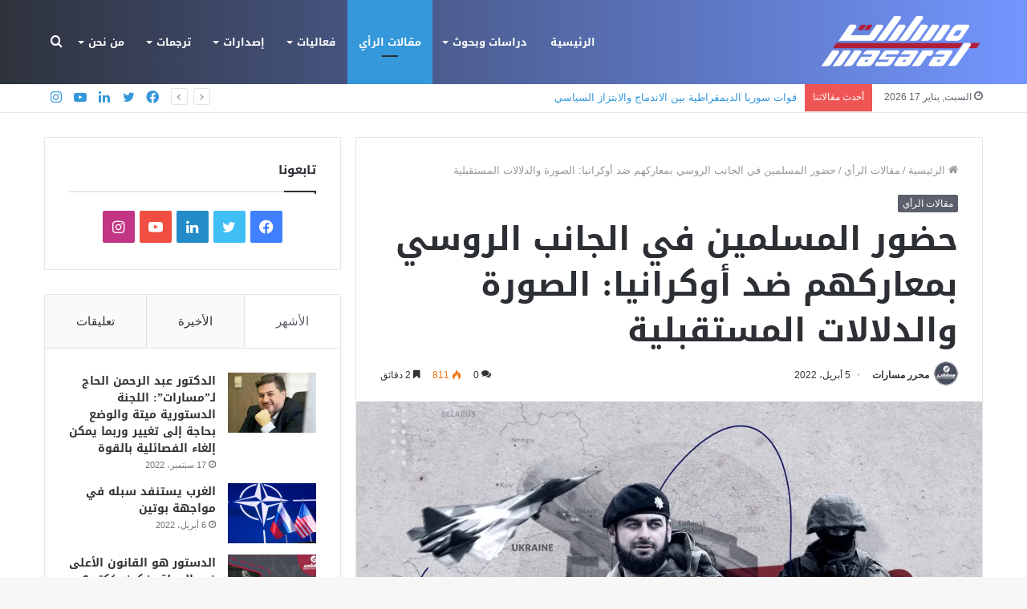

--- FILE ---
content_type: text/html; charset=UTF-8
request_url: https://masarat.institute/mpd32-2/
body_size: 238719
content:
<!DOCTYPE html>
<html dir="rtl" lang="ar" class="" data-skin="light">
<head>
	<meta charset="UTF-8" />
	<link rel="profile" href="http://gmpg.org/xfn/11" />
	
<meta http-equiv='x-dns-prefetch-control' content='on'>
<link rel='dns-prefetch' href='//cdnjs.cloudflare.com' />
<link rel='dns-prefetch' href='//ajax.googleapis.com' />
<link rel='dns-prefetch' href='//fonts.googleapis.com' />
<link rel='dns-prefetch' href='//fonts.gstatic.com' />
<link rel='dns-prefetch' href='//s.gravatar.com' />
<link rel='dns-prefetch' href='//www.google-analytics.com' />
<link rel='preload' as='image' href='https://masarat.institute/wp-content/uploads/2022/11/MasartLogo-e1667298400961.png'>
<link rel='preload' as='image' href='https://i0.wp.com/masarat.institute/wp-content/uploads/2022/04/1-4.jpg?resize=780%2C470&ssl=1'>
<link rel='preload' as='font' href='https://masarat.institute/wp-content/themes/jannah/assets/fonts/tielabs-fonticon/tielabs-fonticon.woff' type='font/woff' crossorigin='anonymous' />
<link rel='preload' as='font' href='https://masarat.institute/wp-content/themes/jannah/assets/fonts/fontawesome/fa-solid-900.woff2' type='font/woff2' crossorigin='anonymous' />
<link rel='preload' as='font' href='https://masarat.institute/wp-content/themes/jannah/assets/fonts/fontawesome/fa-brands-400.woff2' type='font/woff2' crossorigin='anonymous' />
<link rel='preload' as='font' href='https://masarat.institute/wp-content/themes/jannah/assets/fonts/fontawesome/fa-regular-400.woff2' type='font/woff2' crossorigin='anonymous' />
<meta name='robots' content='index, follow, max-image-preview:large, max-snippet:-1, max-video-preview:-1' />

	<!-- This site is optimized with the Yoast SEO plugin v25.1 - https://yoast.com/wordpress/plugins/seo/ -->
	<title>حضور المسلمين في الجانب الروسي بمعاركهم ضد أوكرانيا: الصورة والدلالات المستقبلية - مركز مسارات للتفكير الاستراتيجي</title>
	<link rel="canonical" href="https://masarat.institute/mpd32-2/" />
	<meta property="og:locale" content="ar_AR" />
	<meta property="og:type" content="article" />
	<meta property="og:title" content="حضور المسلمين في الجانب الروسي بمعاركهم ضد أوكرانيا: الصورة والدلالات المستقبلية - مركز مسارات للتفكير الاستراتيجي" />
	<meta property="og:description" content="مسارات" />
	<meta property="og:url" content="https://masarat.institute/mpd32-2/" />
	<meta property="og:site_name" content="مركز مسارات للتفكير الاستراتيجي" />
	<meta property="article:publisher" content="https://www.facebook.com/MASARAT.P.D" />
	<meta property="article:author" content="https://www.facebook.com/Masarat1pd/" />
	<meta property="article:published_time" content="2022-04-05T19:08:38+00:00" />
	<meta property="og:image" content="https://masarat.institute/wp-content/uploads/2022/04/1-4-1024x717.jpg" />
	<meta property="og:image:width" content="1024" />
	<meta property="og:image:height" content="717" />
	<meta property="og:image:type" content="image/jpeg" />
	<meta name="author" content="محرر مسارات" />
	<meta name="twitter:card" content="summary_large_image" />
	<meta name="twitter:creator" content="@https://twitter.com/masaratpd" />
	<meta name="twitter:site" content="@masarat_insti" />
	<meta name="twitter:label1" content="كُتب بواسطة" />
	<meta name="twitter:data1" content="محرر مسارات" />
	<script type="application/ld+json" class="yoast-schema-graph">{"@context":"https://schema.org","@graph":[{"@type":"Article","@id":"https://masarat.institute/mpd32-2/#article","isPartOf":{"@id":"https://masarat.institute/mpd32-2/"},"author":{"name":"محرر مسارات","@id":"https://masarat.institute/#/schema/person/48a7b7a9d4a0b80901e1482e0add4f00"},"headline":"حضور المسلمين في الجانب الروسي بمعاركهم ضد أوكرانيا: الصورة والدلالات المستقبلية","datePublished":"2022-04-05T19:08:38+00:00","mainEntityOfPage":{"@id":"https://masarat.institute/mpd32-2/"},"wordCount":0,"commentCount":0,"publisher":{"@id":"https://masarat.institute/#organization"},"image":{"@id":"https://masarat.institute/mpd32-2/#primaryimage"},"thumbnailUrl":"https://i0.wp.com/masarat.institute/wp-content/uploads/2022/04/1-4.jpg?fit=2000%2C1400&ssl=1","articleSection":["مقالات الرأي"],"inLanguage":"ar","potentialAction":[{"@type":"CommentAction","name":"Comment","target":["https://masarat.institute/mpd32-2/#respond"]}]},{"@type":"WebPage","@id":"https://masarat.institute/mpd32-2/","url":"https://masarat.institute/mpd32-2/","name":"حضور المسلمين في الجانب الروسي بمعاركهم ضد أوكرانيا: الصورة والدلالات المستقبلية - مركز مسارات للتفكير الاستراتيجي","isPartOf":{"@id":"https://masarat.institute/#website"},"primaryImageOfPage":{"@id":"https://masarat.institute/mpd32-2/#primaryimage"},"image":{"@id":"https://masarat.institute/mpd32-2/#primaryimage"},"thumbnailUrl":"https://i0.wp.com/masarat.institute/wp-content/uploads/2022/04/1-4.jpg?fit=2000%2C1400&ssl=1","datePublished":"2022-04-05T19:08:38+00:00","breadcrumb":{"@id":"https://masarat.institute/mpd32-2/#breadcrumb"},"inLanguage":"ar","potentialAction":[{"@type":"ReadAction","target":["https://masarat.institute/mpd32-2/"]}]},{"@type":"ImageObject","inLanguage":"ar","@id":"https://masarat.institute/mpd32-2/#primaryimage","url":"https://i0.wp.com/masarat.institute/wp-content/uploads/2022/04/1-4.jpg?fit=2000%2C1400&ssl=1","contentUrl":"https://i0.wp.com/masarat.institute/wp-content/uploads/2022/04/1-4.jpg?fit=2000%2C1400&ssl=1","width":2000,"height":1400},{"@type":"BreadcrumbList","@id":"https://masarat.institute/mpd32-2/#breadcrumb","itemListElement":[{"@type":"ListItem","position":1,"name":"الرئيسية","item":"https://masarat.institute/"},{"@type":"ListItem","position":2,"name":"حضور المسلمين في الجانب الروسي بمعاركهم ضد أوكرانيا: الصورة والدلالات المستقبلية"}]},{"@type":"WebSite","@id":"https://masarat.institute/#website","url":"https://masarat.institute/","name":"مركز مسارات للتفكير الاستراتيجي","description":"منظور شامل لفهم أعمق","publisher":{"@id":"https://masarat.institute/#organization"},"potentialAction":[{"@type":"SearchAction","target":{"@type":"EntryPoint","urlTemplate":"https://masarat.institute/?s={search_term_string}"},"query-input":{"@type":"PropertyValueSpecification","valueRequired":true,"valueName":"search_term_string"}}],"inLanguage":"ar"},{"@type":"Organization","@id":"https://masarat.institute/#organization","name":"مركز مسارات للتفكير الاستراتيجي","url":"https://masarat.institute/","logo":{"@type":"ImageObject","inLanguage":"ar","@id":"https://masarat.institute/#/schema/logo/image/","url":"https://i0.wp.com/masarat.institute/wp-content/uploads/2022/10/logo-1.png?fit=359%2C111&ssl=1","contentUrl":"https://i0.wp.com/masarat.institute/wp-content/uploads/2022/10/logo-1.png?fit=359%2C111&ssl=1","width":359,"height":111,"caption":"مركز مسارات للتفكير الاستراتيجي"},"image":{"@id":"https://masarat.institute/#/schema/logo/image/"},"sameAs":["https://www.facebook.com/MASARAT.P.D","https://x.com/masarat_insti","https://www.instagram.com/masarat.p.d/","https://www.linkedin.com/in/masaratpd/"]},{"@type":"Person","@id":"https://masarat.institute/#/schema/person/48a7b7a9d4a0b80901e1482e0add4f00","name":"محرر مسارات","image":{"@type":"ImageObject","inLanguage":"ar","@id":"https://masarat.institute/#/schema/person/image/","url":"https://i0.wp.com/masarat.institute/wp-content/uploads/2022/10/cropped-photo_2021-01-04_00-55-18.png?resize=96%2C96&ssl=1","contentUrl":"https://i0.wp.com/masarat.institute/wp-content/uploads/2022/10/cropped-photo_2021-01-04_00-55-18.png?resize=96%2C96&ssl=1","caption":"محرر مسارات"},"description":"محرر رئيسي في مركز مسارات","sameAs":["https://www.o2prodaction.com/","https://www.facebook.com/Masarat1pd/","https://www.instagram.com/masarat.p.d/","https://www.linkedin.com/in/masaratpd/","https://x.com/https://twitter.com/masaratpd"],"url":"https://masarat.institute/author/masarat/"}]}</script>
	<!-- / Yoast SEO plugin. -->


<link rel='dns-prefetch' href='//stats.wp.com' />
<link rel='dns-prefetch' href='//fonts.googleapis.com' />
<link rel='dns-prefetch' href='//v0.wordpress.com' />
<link rel='dns-prefetch' href='//widgets.wp.com' />
<link rel='dns-prefetch' href='//s0.wp.com' />
<link rel='dns-prefetch' href='//0.gravatar.com' />
<link rel='dns-prefetch' href='//1.gravatar.com' />
<link rel='dns-prefetch' href='//2.gravatar.com' />
<link rel='preconnect' href='//i0.wp.com' />
<link rel="alternate" type="application/rss+xml" title="مركز مسارات للتفكير الاستراتيجي &laquo; الخلاصة" href="https://masarat.institute/feed/" />
<link rel="alternate" type="application/rss+xml" title="مركز مسارات للتفكير الاستراتيجي &laquo; خلاصة التعليقات" href="https://masarat.institute/comments/feed/" />
<link rel="alternate" type="application/rss+xml" title="مركز مسارات للتفكير الاستراتيجي &laquo; حضور المسلمين في الجانب الروسي بمعاركهم ضد أوكرانيا: الصورة والدلالات المستقبلية خلاصة التعليقات" href="https://masarat.institute/mpd32-2/feed/" />
<link rel="alternate" title="oEmbed (JSON)" type="application/json+oembed" href="https://masarat.institute/wp-json/oembed/1.0/embed?url=https%3A%2F%2Fmasarat.institute%2Fmpd32-2%2F" />
<link rel="alternate" title="oEmbed (XML)" type="text/xml+oembed" href="https://masarat.institute/wp-json/oembed/1.0/embed?url=https%3A%2F%2Fmasarat.institute%2Fmpd32-2%2F&#038;format=xml" />
<style id='wp-img-auto-sizes-contain-inline-css' type='text/css'>
img:is([sizes=auto i],[sizes^="auto," i]){contain-intrinsic-size:3000px 1500px}
/*# sourceURL=wp-img-auto-sizes-contain-inline-css */
</style>
<link rel='stylesheet' id='droidarabickufi-css' href='//fonts.googleapis.com/earlyaccess/droidarabickufi?ver=6.9' type='text/css' media='all' />
<style id='wp-emoji-styles-inline-css' type='text/css'>

	img.wp-smiley, img.emoji {
		display: inline !important;
		border: none !important;
		box-shadow: none !important;
		height: 1em !important;
		width: 1em !important;
		margin: 0 0.07em !important;
		vertical-align: -0.1em !important;
		background: none !important;
		padding: 0 !important;
	}
/*# sourceURL=wp-emoji-styles-inline-css */
</style>
<style id='classic-theme-styles-inline-css' type='text/css'>
/*! This file is auto-generated */
.wp-block-button__link{color:#fff;background-color:#32373c;border-radius:9999px;box-shadow:none;text-decoration:none;padding:calc(.667em + 2px) calc(1.333em + 2px);font-size:1.125em}.wp-block-file__button{background:#32373c;color:#fff;text-decoration:none}
/*# sourceURL=/wp-includes/css/classic-themes.min.css */
</style>
<link rel='stylesheet' id='mpp_gutenberg-css' href='https://masarat.institute/wp-content/plugins/metronet-profile-picture/dist/blocks.style.build.css?ver=2.6.3' type='text/css' media='all' />
<link rel='stylesheet' id='contact-form-7-css' href='https://masarat.institute/wp-content/plugins/contact-form-7/includes/css/styles.css?ver=6.0.6' type='text/css' media='all' />
<link rel='stylesheet' id='contact-form-7-rtl-css' href='https://masarat.institute/wp-content/plugins/contact-form-7/includes/css/styles-rtl.css?ver=6.0.6' type='text/css' media='all' />
<link rel='stylesheet' id='taqyeem-buttons-style-css' href='https://masarat.institute/wp-content/plugins/taqyeem-buttons/assets/style.css?ver=6.9' type='text/css' media='all' />
<link rel='stylesheet' id='jetpack_likes-css' href='https://masarat.institute/wp-content/plugins/jetpack/modules/likes/style.css?ver=14.6' type='text/css' media='all' />
<link rel='stylesheet' id='tie-css-base-css' href='https://masarat.institute/wp-content/themes/jannah/assets/css/base.min.css?ver=5.4.10' type='text/css' media='all' />
<link rel='stylesheet' id='tie-css-styles-css' href='https://masarat.institute/wp-content/themes/jannah/assets/css/style.min.css?ver=5.4.10' type='text/css' media='all' />
<link rel='stylesheet' id='tie-css-widgets-css' href='https://masarat.institute/wp-content/themes/jannah/assets/css/widgets.min.css?ver=5.4.10' type='text/css' media='all' />
<link rel='stylesheet' id='tie-css-helpers-css' href='https://masarat.institute/wp-content/themes/jannah/assets/css/helpers.min.css?ver=5.4.10' type='text/css' media='all' />
<link rel='stylesheet' id='tie-fontawesome5-css' href='https://masarat.institute/wp-content/themes/jannah/assets/css/fontawesome.css?ver=5.4.10' type='text/css' media='all' />
<link rel='stylesheet' id='tie-css-ilightbox-css' href='https://masarat.institute/wp-content/themes/jannah/assets/ilightbox/dark-skin/skin.css?ver=5.4.10' type='text/css' media='all' />
<link rel='stylesheet' id='tie-css-shortcodes-css' href='https://masarat.institute/wp-content/themes/jannah/assets/css/plugins/shortcodes.min.css?ver=5.4.10' type='text/css' media='all' />
<link rel='stylesheet' id='tie-css-single-css' href='https://masarat.institute/wp-content/themes/jannah/assets/css/single.min.css?ver=5.4.10' type='text/css' media='all' />
<link rel='stylesheet' id='tie-css-print-css' href='https://masarat.institute/wp-content/themes/jannah/assets/css/print.css?ver=5.4.10' type='text/css' media='print' />
<link rel='stylesheet' id='taqyeem-styles-css' href='https://masarat.institute/wp-content/themes/jannah/assets/css/plugins/taqyeem.min.css?ver=5.4.10' type='text/css' media='all' />
<link rel='stylesheet' id='__EPYT__style-css' href='https://masarat.institute/wp-content/plugins/youtube-embed-plus/styles/ytprefs.min.css?ver=14.1.4.1' type='text/css' media='all' />
<style id='__EPYT__style-inline-css' type='text/css'>

                .epyt-gallery-thumb {
                        width: 33.333%;
                }
                
.logo-text,h1,h2,h3,h4,h5,h6,.the-subtitle{font-family: Droid Arabic Kufi;}#main-nav .main-menu > ul > li > a{font-family: Droid Arabic Kufi;}#main-nav .main-menu > ul > li > a{text-transform: uppercase;}#tie-wrapper .mag-box.big-post-left-box li:not(:first-child) .post-title,#tie-wrapper .mag-box.big-post-top-box li:not(:first-child) .post-title,#tie-wrapper .mag-box.half-box li:not(:first-child) .post-title,#tie-wrapper .mag-box.big-thumb-left-box li:not(:first-child) .post-title,#tie-wrapper .mag-box.scrolling-box .slide .post-title,#tie-wrapper .mag-box.miscellaneous-box li:not(:first-child) .post-title{font-weight: 500;}.brand-title,a:hover,.tie-popup-search-submit,#logo.text-logo a,.theme-header nav .components #search-submit:hover,.theme-header .header-nav .components > li:hover > a,.theme-header .header-nav .components li a:hover,.main-menu ul.cats-vertical li a.is-active,.main-menu ul.cats-vertical li a:hover,.main-nav li.mega-menu .post-meta a:hover,.main-nav li.mega-menu .post-box-title a:hover,.search-in-main-nav.autocomplete-suggestions a:hover,#main-nav .menu ul:not(.cats-horizontal) li:hover > a,#main-nav .menu ul li.current-menu-item:not(.mega-link-column) > a,.top-nav .menu li:hover > a,.top-nav .menu > .tie-current-menu > a,.search-in-top-nav.autocomplete-suggestions .post-title a:hover,div.mag-box .mag-box-options .mag-box-filter-links a.active,.mag-box-filter-links .flexMenu-viewMore:hover > a,.stars-rating-active,body .tabs.tabs .active > a,.video-play-icon,.spinner-circle:after,#go-to-content:hover,.comment-list .comment-author .fn,.commentlist .comment-author .fn,blockquote::before,blockquote cite,blockquote.quote-simple p,.multiple-post-pages a:hover,#story-index li .is-current,.latest-tweets-widget .twitter-icon-wrap span,.wide-slider-nav-wrapper .slide,.wide-next-prev-slider-wrapper .tie-slider-nav li:hover span,.review-final-score h3,#mobile-menu-icon:hover .menu-text,body .entry a,.dark-skin body .entry a,.entry .post-bottom-meta a:hover,.comment-list .comment-content a,q a,blockquote a,.widget.tie-weather-widget .icon-basecloud-bg:after,.site-footer a:hover,.site-footer .stars-rating-active,.site-footer .twitter-icon-wrap span,.site-info a:hover{color: #5c606c;}#instagram-link a:hover{color: #5c606c !important;border-color: #5c606c !important;}#theme-header #main-nav .spinner-circle:after{color: #3498db;}[type='submit'],.button,.generic-button a,.generic-button button,.theme-header .header-nav .comp-sub-menu a.button.guest-btn:hover,.theme-header .header-nav .comp-sub-menu a.checkout-button,nav.main-nav .menu > li.tie-current-menu > a,nav.main-nav .menu > li:hover > a,.main-menu .mega-links-head:after,.main-nav .mega-menu.mega-cat .cats-horizontal li a.is-active,#mobile-menu-icon:hover .nav-icon,#mobile-menu-icon:hover .nav-icon:before,#mobile-menu-icon:hover .nav-icon:after,.search-in-main-nav.autocomplete-suggestions a.button,.search-in-top-nav.autocomplete-suggestions a.button,.spinner > div,.post-cat,.pages-numbers li.current span,.multiple-post-pages > span,#tie-wrapper .mejs-container .mejs-controls,.mag-box-filter-links a:hover,.slider-arrow-nav a:not(.pagination-disabled):hover,.comment-list .reply a:hover,.commentlist .reply a:hover,#reading-position-indicator,#story-index-icon,.videos-block .playlist-title,.review-percentage .review-item span span,.tie-slick-dots li.slick-active button,.tie-slick-dots li button:hover,.digital-rating-static,.timeline-widget li a:hover .date:before,#wp-calendar #today,.posts-list-counter li.widget-post-list:before,.cat-counter a + span,.tie-slider-nav li span:hover,.fullwidth-area .widget_tag_cloud .tagcloud a:hover,.magazine2:not(.block-head-4) .dark-widgetized-area ul.tabs a:hover,.magazine2:not(.block-head-4) .dark-widgetized-area ul.tabs .active a,.magazine1 .dark-widgetized-area ul.tabs a:hover,.magazine1 .dark-widgetized-area ul.tabs .active a,.block-head-4.magazine2 .dark-widgetized-area .tabs.tabs .active a,.block-head-4.magazine2 .dark-widgetized-area .tabs > .active a:before,.block-head-4.magazine2 .dark-widgetized-area .tabs > .active a:after,.demo_store,.demo #logo:after,.demo #sticky-logo:after,.widget.tie-weather-widget,span.video-close-btn:hover,#go-to-top,.latest-tweets-widget .slider-links .button:not(:hover){background-color: #5c606c;color: #FFFFFF;}.tie-weather-widget .widget-title .the-subtitle,.block-head-4.magazine2 #footer .tabs .active a:hover{color: #FFFFFF;}pre,code,.pages-numbers li.current span,.theme-header .header-nav .comp-sub-menu a.button.guest-btn:hover,.multiple-post-pages > span,.post-content-slideshow .tie-slider-nav li span:hover,#tie-body .tie-slider-nav li > span:hover,.slider-arrow-nav a:not(.pagination-disabled):hover,.main-nav .mega-menu.mega-cat .cats-horizontal li a.is-active,.main-nav .mega-menu.mega-cat .cats-horizontal li a:hover,.main-menu .menu > li > .menu-sub-content{border-color: #5c606c;}.main-menu .menu > li.tie-current-menu{border-bottom-color: #5c606c;}.top-nav .menu li.tie-current-menu > a:before,.top-nav .menu li.menu-item-has-children:hover > a:before{border-top-color: #5c606c;}.main-nav .main-menu .menu > li.tie-current-menu > a:before,.main-nav .main-menu .menu > li:hover > a:before{border-top-color: #FFFFFF;}header.main-nav-light .main-nav .menu-item-has-children li:hover > a:before,header.main-nav-light .main-nav .mega-menu li:hover > a:before{border-left-color: #5c606c;}.rtl header.main-nav-light .main-nav .menu-item-has-children li:hover > a:before,.rtl header.main-nav-light .main-nav .mega-menu li:hover > a:before{border-right-color: #5c606c;border-left-color: transparent;}.top-nav ul.menu li .menu-item-has-children:hover > a:before{border-top-color: transparent;border-left-color: #5c606c;}.rtl .top-nav ul.menu li .menu-item-has-children:hover > a:before{border-left-color: transparent;border-right-color: #5c606c;}::-moz-selection{background-color: #5c606c;color: #FFFFFF;}::selection{background-color: #5c606c;color: #FFFFFF;}circle.circle_bar{stroke: #5c606c;}#reading-position-indicator{box-shadow: 0 0 10px rgba( 92,96,108,0.7);}#logo.text-logo a:hover,body .entry a:hover,.dark-skin body .entry a:hover,.comment-list .comment-content a:hover,.block-head-4.magazine2 .site-footer .tabs li a:hover,q a:hover,blockquote a:hover{color: #2a2e3a;}.button:hover,input[type='submit']:hover,.generic-button a:hover,.generic-button button:hover,a.post-cat:hover,.site-footer .button:hover,.site-footer [type='submit']:hover,.search-in-main-nav.autocomplete-suggestions a.button:hover,.search-in-top-nav.autocomplete-suggestions a.button:hover,.theme-header .header-nav .comp-sub-menu a.checkout-button:hover{background-color: #2a2e3a;color: #FFFFFF;}.theme-header .header-nav .comp-sub-menu a.checkout-button:not(:hover),body .entry a.button{color: #FFFFFF;}#story-index.is-compact .story-index-content{background-color: #5c606c;}#story-index.is-compact .story-index-content a,#story-index.is-compact .story-index-content .is-current{color: #FFFFFF;}#tie-body .mag-box-title h3 a,#tie-body .block-more-button{color: #5c606c;}#tie-body .mag-box-title h3 a:hover,#tie-body .block-more-button:hover{color: #2a2e3a;}#tie-body .mag-box-title{color: #5c606c;}#tie-body .mag-box-title:before{border-top-color: #5c606c;}#tie-body .mag-box-title:after,#tie-body #footer .widget-title:after{background-color: #5c606c;}.brand-title,a:hover,.tie-popup-search-submit,#logo.text-logo a,.theme-header nav .components #search-submit:hover,.theme-header .header-nav .components > li:hover > a,.theme-header .header-nav .components li a:hover,.main-menu ul.cats-vertical li a.is-active,.main-menu ul.cats-vertical li a:hover,.main-nav li.mega-menu .post-meta a:hover,.main-nav li.mega-menu .post-box-title a:hover,.search-in-main-nav.autocomplete-suggestions a:hover,#main-nav .menu ul:not(.cats-horizontal) li:hover > a,#main-nav .menu ul li.current-menu-item:not(.mega-link-column) > a,.top-nav .menu li:hover > a,.top-nav .menu > .tie-current-menu > a,.search-in-top-nav.autocomplete-suggestions .post-title a:hover,div.mag-box .mag-box-options .mag-box-filter-links a.active,.mag-box-filter-links .flexMenu-viewMore:hover > a,.stars-rating-active,body .tabs.tabs .active > a,.video-play-icon,.spinner-circle:after,#go-to-content:hover,.comment-list .comment-author .fn,.commentlist .comment-author .fn,blockquote::before,blockquote cite,blockquote.quote-simple p,.multiple-post-pages a:hover,#story-index li .is-current,.latest-tweets-widget .twitter-icon-wrap span,.wide-slider-nav-wrapper .slide,.wide-next-prev-slider-wrapper .tie-slider-nav li:hover span,.review-final-score h3,#mobile-menu-icon:hover .menu-text,body .entry a,.dark-skin body .entry a,.entry .post-bottom-meta a:hover,.comment-list .comment-content a,q a,blockquote a,.widget.tie-weather-widget .icon-basecloud-bg:after,.site-footer a:hover,.site-footer .stars-rating-active,.site-footer .twitter-icon-wrap span,.site-info a:hover{color: #5c606c;}#instagram-link a:hover{color: #5c606c !important;border-color: #5c606c !important;}#theme-header #main-nav .spinner-circle:after{color: #3498db;}[type='submit'],.button,.generic-button a,.generic-button button,.theme-header .header-nav .comp-sub-menu a.button.guest-btn:hover,.theme-header .header-nav .comp-sub-menu a.checkout-button,nav.main-nav .menu > li.tie-current-menu > a,nav.main-nav .menu > li:hover > a,.main-menu .mega-links-head:after,.main-nav .mega-menu.mega-cat .cats-horizontal li a.is-active,#mobile-menu-icon:hover .nav-icon,#mobile-menu-icon:hover .nav-icon:before,#mobile-menu-icon:hover .nav-icon:after,.search-in-main-nav.autocomplete-suggestions a.button,.search-in-top-nav.autocomplete-suggestions a.button,.spinner > div,.post-cat,.pages-numbers li.current span,.multiple-post-pages > span,#tie-wrapper .mejs-container .mejs-controls,.mag-box-filter-links a:hover,.slider-arrow-nav a:not(.pagination-disabled):hover,.comment-list .reply a:hover,.commentlist .reply a:hover,#reading-position-indicator,#story-index-icon,.videos-block .playlist-title,.review-percentage .review-item span span,.tie-slick-dots li.slick-active button,.tie-slick-dots li button:hover,.digital-rating-static,.timeline-widget li a:hover .date:before,#wp-calendar #today,.posts-list-counter li.widget-post-list:before,.cat-counter a + span,.tie-slider-nav li span:hover,.fullwidth-area .widget_tag_cloud .tagcloud a:hover,.magazine2:not(.block-head-4) .dark-widgetized-area ul.tabs a:hover,.magazine2:not(.block-head-4) .dark-widgetized-area ul.tabs .active a,.magazine1 .dark-widgetized-area ul.tabs a:hover,.magazine1 .dark-widgetized-area ul.tabs .active a,.block-head-4.magazine2 .dark-widgetized-area .tabs.tabs .active a,.block-head-4.magazine2 .dark-widgetized-area .tabs > .active a:before,.block-head-4.magazine2 .dark-widgetized-area .tabs > .active a:after,.demo_store,.demo #logo:after,.demo #sticky-logo:after,.widget.tie-weather-widget,span.video-close-btn:hover,#go-to-top,.latest-tweets-widget .slider-links .button:not(:hover){background-color: #5c606c;color: #FFFFFF;}.tie-weather-widget .widget-title .the-subtitle,.block-head-4.magazine2 #footer .tabs .active a:hover{color: #FFFFFF;}pre,code,.pages-numbers li.current span,.theme-header .header-nav .comp-sub-menu a.button.guest-btn:hover,.multiple-post-pages > span,.post-content-slideshow .tie-slider-nav li span:hover,#tie-body .tie-slider-nav li > span:hover,.slider-arrow-nav a:not(.pagination-disabled):hover,.main-nav .mega-menu.mega-cat .cats-horizontal li a.is-active,.main-nav .mega-menu.mega-cat .cats-horizontal li a:hover,.main-menu .menu > li > .menu-sub-content{border-color: #5c606c;}.main-menu .menu > li.tie-current-menu{border-bottom-color: #5c606c;}.top-nav .menu li.tie-current-menu > a:before,.top-nav .menu li.menu-item-has-children:hover > a:before{border-top-color: #5c606c;}.main-nav .main-menu .menu > li.tie-current-menu > a:before,.main-nav .main-menu .menu > li:hover > a:before{border-top-color: #FFFFFF;}header.main-nav-light .main-nav .menu-item-has-children li:hover > a:before,header.main-nav-light .main-nav .mega-menu li:hover > a:before{border-left-color: #5c606c;}.rtl header.main-nav-light .main-nav .menu-item-has-children li:hover > a:before,.rtl header.main-nav-light .main-nav .mega-menu li:hover > a:before{border-right-color: #5c606c;border-left-color: transparent;}.top-nav ul.menu li .menu-item-has-children:hover > a:before{border-top-color: transparent;border-left-color: #5c606c;}.rtl .top-nav ul.menu li .menu-item-has-children:hover > a:before{border-left-color: transparent;border-right-color: #5c606c;}::-moz-selection{background-color: #5c606c;color: #FFFFFF;}::selection{background-color: #5c606c;color: #FFFFFF;}circle.circle_bar{stroke: #5c606c;}#reading-position-indicator{box-shadow: 0 0 10px rgba( 92,96,108,0.7);}#logo.text-logo a:hover,body .entry a:hover,.dark-skin body .entry a:hover,.comment-list .comment-content a:hover,.block-head-4.magazine2 .site-footer .tabs li a:hover,q a:hover,blockquote a:hover{color: #2a2e3a;}.button:hover,input[type='submit']:hover,.generic-button a:hover,.generic-button button:hover,a.post-cat:hover,.site-footer .button:hover,.site-footer [type='submit']:hover,.search-in-main-nav.autocomplete-suggestions a.button:hover,.search-in-top-nav.autocomplete-suggestions a.button:hover,.theme-header .header-nav .comp-sub-menu a.checkout-button:hover{background-color: #2a2e3a;color: #FFFFFF;}.theme-header .header-nav .comp-sub-menu a.checkout-button:not(:hover),body .entry a.button{color: #FFFFFF;}#story-index.is-compact .story-index-content{background-color: #5c606c;}#story-index.is-compact .story-index-content a,#story-index.is-compact .story-index-content .is-current{color: #FFFFFF;}#tie-body .mag-box-title h3 a,#tie-body .block-more-button{color: #5c606c;}#tie-body .mag-box-title h3 a:hover,#tie-body .block-more-button:hover{color: #2a2e3a;}#tie-body .mag-box-title{color: #5c606c;}#tie-body .mag-box-title:before{border-top-color: #5c606c;}#tie-body .mag-box-title:after,#tie-body #footer .widget-title:after{background-color: #5c606c;}::-moz-selection{background-color: #b01d36;color: #FFFFFF;}::selection{background-color: #b01d36;color: #FFFFFF;}a:hover,body .entry a:hover,.dark-skin body .entry a:hover,.comment-list .comment-content a:hover{color: #b01d36;}#top-nav a:not(:hover),#top-nav input,#top-nav #search-submit,#top-nav .fa-spinner,#top-nav .dropdown-social-icons li a span,#top-nav .components > li .social-link:not(:hover) span,.search-in-top-nav.autocomplete-suggestions a{color: #3498db;}#top-nav .menu-item-has-children > a:before{border-top-color: #3498db;}#top-nav li .menu-item-has-children > a:before{border-top-color: transparent;border-left-color: #3498db;}.rtl #top-nav .menu li .menu-item-has-children > a:before{border-left-color: transparent;border-right-color: #3498db;}#top-nav input::-moz-placeholder{color: #3498db;}#top-nav input:-moz-placeholder{color: #3498db;}#top-nav input:-ms-input-placeholder{color: #3498db;}#top-nav input::-webkit-input-placeholder{color: #3498db;}#top-nav .comp-sub-menu .button:hover,#top-nav .checkout-button,.search-in-top-nav.autocomplete-suggestions .button{background-color: rgba(52,152,219,0.77);}#top-nav a:hover,#top-nav .menu li:hover > a,#top-nav .menu > .tie-current-menu > a,#top-nav .components > li:hover > a,#top-nav .components #search-submit:hover,.search-in-top-nav.autocomplete-suggestions .post-title a:hover{color: rgba(52,152,219,0.77);}#top-nav .comp-sub-menu .button:hover{border-color: rgba(52,152,219,0.77);}#top-nav .tie-current-menu > a:before,#top-nav .menu .menu-item-has-children:hover > a:before{border-top-color: rgba(52,152,219,0.77);}#top-nav .menu li .menu-item-has-children:hover > a:before{border-top-color: transparent;border-left-color: rgba(52,152,219,0.77);}.rtl #top-nav .menu li .menu-item-has-children:hover > a:before{border-left-color: transparent;border-right-color: rgba(52,152,219,0.77);}#top-nav .comp-sub-menu .button:hover,#top-nav .comp-sub-menu .checkout-button,.search-in-top-nav.autocomplete-suggestions .button{color: #FFFFFF;}#top-nav .comp-sub-menu .checkout-button:hover,.search-in-top-nav.autocomplete-suggestions .button:hover{background-color: #167abd;}#top-nav,#top-nav .comp-sub-menu,#top-nav .tie-weather-widget{color: #5c606c;}.search-in-top-nav.autocomplete-suggestions .post-meta,.search-in-top-nav.autocomplete-suggestions .post-meta a:not(:hover){color: rgba( 92,96,108,0.7 );}#top-nav .weather-icon .icon-cloud,#top-nav .weather-icon .icon-basecloud-bg,#top-nav .weather-icon .icon-cloud-behind{color: #5c606c !important;}.main-nav-boxed .main-nav.fixed-nav,#main-nav{background: #2e323c;background: -webkit-linear-gradient(90deg,#7396ff,#2e323c );background: -moz-linear-gradient(90deg,#7396ff,#2e323c );background: -o-linear-gradient(90deg,#7396ff,#2e323c );background: linear-gradient(90deg,#2e323c,#7396ff );}#main-nav .icon-basecloud-bg:after{color: inherit !important;}#main-nav,#main-nav .menu-sub-content,#main-nav .comp-sub-menu,#main-nav .guest-btn:not(:hover),#main-nav ul.cats-vertical li a.is-active,#main-nav ul.cats-vertical li a:hover.search-in-main-nav.autocomplete-suggestions{background-color: rgb(81,100,158);}#main-nav{border-width: 0;}#theme-header #main-nav:not(.fixed-nav){bottom: 0;}#main-nav .icon-basecloud-bg:after{color: rgb(81,100,158);}#main-nav *,.search-in-main-nav.autocomplete-suggestions{border-color: rgba(255,255,255,0.07);}.main-nav-boxed #main-nav .main-menu-wrapper{border-width: 0;}#main-nav .menu li.menu-item-has-children > a:before,#main-nav .main-menu .mega-menu > a:before{border-top-color: #ffffff;}#main-nav .menu li .menu-item-has-children > a:before,#main-nav .mega-menu .menu-item-has-children > a:before{border-top-color: transparent;border-left-color: #ffffff;}.rtl #main-nav .menu li .menu-item-has-children > a:before,.rtl #main-nav .mega-menu .menu-item-has-children > a:before{border-left-color: transparent;border-right-color: #ffffff;}#main-nav a:not(:hover),#main-nav a.social-link:not(:hover) span,#main-nav .dropdown-social-icons li a span,.search-in-main-nav.autocomplete-suggestions a{color: #ffffff;}#theme-header:not(.main-nav-boxed) #main-nav,.main-nav-boxed .main-menu-wrapper{border-top-color:#b01d36 !important;border-bottom-color:#b01d36 !important;border-right: 0 none;border-left : 0 none;}.main-nav-boxed #main-nav.fixed-nav{box-shadow: none;}#main-nav .comp-sub-menu .button:hover,#main-nav .menu > li.tie-current-menu,#main-nav .menu > li > .menu-sub-content,#main-nav .cats-horizontal a.is-active,#main-nav .cats-horizontal a:hover{border-color: #3498db;}#main-nav .menu > li.tie-current-menu > a,#main-nav .menu > li:hover > a,#main-nav .mega-links-head:after,#main-nav .comp-sub-menu .button:hover,#main-nav .comp-sub-menu .checkout-button,#main-nav .cats-horizontal a.is-active,#main-nav .cats-horizontal a:hover,.search-in-main-nav.autocomplete-suggestions .button,#main-nav .spinner > div{background-color: #3498db;}#main-nav .menu ul li:hover > a,#main-nav .menu ul li.current-menu-item:not(.mega-link-column) > a,#main-nav .components a:hover,#main-nav .components > li:hover > a,#main-nav #search-submit:hover,#main-nav .cats-vertical a.is-active,#main-nav .cats-vertical a:hover,#main-nav .mega-menu .post-meta a:hover,#main-nav .mega-menu .post-box-title a:hover,.search-in-main-nav.autocomplete-suggestions a:hover,#main-nav .spinner-circle:after{color: #3498db;}#main-nav .menu > li.tie-current-menu > a,#main-nav .menu > li:hover > a,#main-nav .components .button:hover,#main-nav .comp-sub-menu .checkout-button,.theme-header #main-nav .mega-menu .cats-horizontal a.is-active,.theme-header #main-nav .mega-menu .cats-horizontal a:hover,.search-in-main-nav.autocomplete-suggestions a.button{color: #FFFFFF;}#main-nav .menu > li.tie-current-menu > a:before,#main-nav .menu > li:hover > a:before{border-top-color: #FFFFFF;}.main-nav-light #main-nav .menu-item-has-children li:hover > a:before,.main-nav-light #main-nav .mega-menu li:hover > a:before{border-left-color: #3498db;}.rtl .main-nav-light #main-nav .menu-item-has-children li:hover > a:before,.rtl .main-nav-light #main-nav .mega-menu li:hover > a:before{border-right-color: #3498db;border-left-color: transparent;}.search-in-main-nav.autocomplete-suggestions .button:hover,#main-nav .comp-sub-menu .checkout-button:hover{background-color: #167abd;}#main-nav,#main-nav input,#main-nav #search-submit,#main-nav .fa-spinner,#main-nav .comp-sub-menu,#main-nav .tie-weather-widget{color: #daeaea;}#main-nav input::-moz-placeholder{color: #daeaea;}#main-nav input:-moz-placeholder{color: #daeaea;}#main-nav input:-ms-input-placeholder{color: #daeaea;}#main-nav input::-webkit-input-placeholder{color: #daeaea;}#main-nav .mega-menu .post-meta,#main-nav .mega-menu .post-meta a,.search-in-main-nav.autocomplete-suggestions .post-meta{color: rgba(218,234,234,0.6);}#main-nav .weather-icon .icon-cloud,#main-nav .weather-icon .icon-basecloud-bg,#main-nav .weather-icon .icon-cloud-behind{color: #daeaea !important;}#footer{background-color: #5c606c;}#site-info{background-color: #3d6dff;}#footer .posts-list-counter .posts-list-items li.widget-post-list:before{border-color: #5c606c;}#footer .timeline-widget a .date:before{border-color: rgba(92,96,108,0.8);}#footer .footer-boxed-widget-area,#footer textarea,#footer input:not([type=submit]),#footer select,#footer code,#footer kbd,#footer pre,#footer samp,#footer .show-more-button,#footer .slider-links .tie-slider-nav span,#footer #wp-calendar,#footer #wp-calendar tbody td,#footer #wp-calendar thead th,#footer .widget.buddypress .item-options a{border-color: rgba(255,255,255,0.1);}#footer .social-statistics-widget .white-bg li.social-icons-item a,#footer .widget_tag_cloud .tagcloud a,#footer .latest-tweets-widget .slider-links .tie-slider-nav span,#footer .widget_layered_nav_filters a{border-color: rgba(255,255,255,0.1);}#footer .social-statistics-widget .white-bg li:before{background: rgba(255,255,255,0.1);}.site-footer #wp-calendar tbody td{background: rgba(255,255,255,0.02);}#footer .white-bg .social-icons-item a span.followers span,#footer .circle-three-cols .social-icons-item a .followers-num,#footer .circle-three-cols .social-icons-item a .followers-name{color: rgba(255,255,255,0.8);}#footer .timeline-widget ul:before,#footer .timeline-widget a:not(:hover) .date:before{background-color: #3e424e;}#footer,#footer textarea,#footer input:not([type='submit']),#footer select,#footer #wp-calendar tbody,#footer .tie-slider-nav li span:not(:hover),#footer .widget_categories li a:before,#footer .widget_product_categories li a:before,#footer .widget_layered_nav li a:before,#footer .widget_archive li a:before,#footer .widget_nav_menu li a:before,#footer .widget_meta li a:before,#footer .widget_pages li a:before,#footer .widget_recent_entries li a:before,#footer .widget_display_forums li a:before,#footer .widget_display_views li a:before,#footer .widget_rss li a:before,#footer .widget_display_stats dt:before,#footer .subscribe-widget-content h3,#footer .about-author .social-icons a:not(:hover) span{color: #daeaea;}#footer post-widget-body .meta-item,#footer .post-meta,#footer .stream-title,#footer.dark-skin .timeline-widget .date,#footer .wp-caption .wp-caption-text,#footer .rss-date{color: rgba(218,234,234,0.7);}#footer input::-moz-placeholder{color: #daeaea;}#footer input:-moz-placeholder{color: #daeaea;}#footer input:-ms-input-placeholder{color: #daeaea;}#footer input::-webkit-input-placeholder{color: #daeaea;}.site-footer.dark-skin a:hover,#footer .stars-rating-active,#footer .twitter-icon-wrap span,.block-head-4.magazine2 #footer .tabs li a{color: #b01d36;}#footer .circle_bar{stroke: #b01d36;}#footer .widget.buddypress .item-options a.selected,#footer .widget.buddypress .item-options a.loading,#footer .tie-slider-nav span:hover,.block-head-4.magazine2 #footer .tabs{border-color: #b01d36;}.magazine2:not(.block-head-4) #footer .tabs a:hover,.magazine2:not(.block-head-4) #footer .tabs .active a,.magazine1 #footer .tabs a:hover,.magazine1 #footer .tabs .active a,.block-head-4.magazine2 #footer .tabs.tabs .active a,.block-head-4.magazine2 #footer .tabs > .active a:before,.block-head-4.magazine2 #footer .tabs > li.active:nth-child(n) a:after,#footer .digital-rating-static,#footer .timeline-widget li a:hover .date:before,#footer #wp-calendar #today,#footer .posts-list-counter .posts-list-items li.widget-post-list:before,#footer .cat-counter span,#footer.dark-skin .the-global-title:after,#footer .button,#footer [type='submit'],#footer .spinner > div,#footer .widget.buddypress .item-options a.selected,#footer .widget.buddypress .item-options a.loading,#footer .tie-slider-nav span:hover,#footer .fullwidth-area .tagcloud a:hover{background-color: #b01d36;color: #FFFFFF;}.block-head-4.magazine2 #footer .tabs li a:hover{color: #920018;}.block-head-4.magazine2 #footer .tabs.tabs .active a:hover,#footer .widget.buddypress .item-options a.selected,#footer .widget.buddypress .item-options a.loading,#footer .tie-slider-nav span:hover{color: #FFFFFF !important;}#footer .button:hover,#footer [type='submit']:hover{background-color: #920018;color: #FFFFFF;}#footer .site-info a:not(:hover){color: #34495e;}#footer .site-info a:hover{color: #ffffff;}.tie-cat-632,.tie-cat-item-632 > span{background-color:#e67e22 !important;color:#FFFFFF !important;}.tie-cat-632:after{border-top-color:#e67e22 !important;}.tie-cat-632:hover{background-color:#c86004 !important;}.tie-cat-632:hover:after{border-top-color:#c86004 !important;}.tie-cat-642,.tie-cat-item-642 > span{background-color:#2ecc71 !important;color:#FFFFFF !important;}.tie-cat-642:after{border-top-color:#2ecc71 !important;}.tie-cat-642:hover{background-color:#10ae53 !important;}.tie-cat-642:hover:after{border-top-color:#10ae53 !important;}.tie-cat-644,.tie-cat-item-644 > span{background-color:#9b59b6 !important;color:#FFFFFF !important;}.tie-cat-644:after{border-top-color:#9b59b6 !important;}.tie-cat-644:hover{background-color:#7d3b98 !important;}.tie-cat-644:hover:after{border-top-color:#7d3b98 !important;}.tie-cat-646,.tie-cat-item-646 > span{background-color:#34495e !important;color:#FFFFFF !important;}.tie-cat-646:after{border-top-color:#34495e !important;}.tie-cat-646:hover{background-color:#162b40 !important;}.tie-cat-646:hover:after{border-top-color:#162b40 !important;}.tie-cat-648,.tie-cat-item-648 > span{background-color:#795548 !important;color:#FFFFFF !important;}.tie-cat-648:after{border-top-color:#795548 !important;}.tie-cat-648:hover{background-color:#5b372a !important;}.tie-cat-648:hover:after{border-top-color:#5b372a !important;}.tie-cat-649,.tie-cat-item-649 > span{background-color:#4CAF50 !important;color:#FFFFFF !important;}.tie-cat-649:after{border-top-color:#4CAF50 !important;}.tie-cat-649:hover{background-color:#2e9132 !important;}.tie-cat-649:hover:after{border-top-color:#2e9132 !important;}@media (min-width: 1200px){.container{width: auto;}}.boxed-layout #tie-wrapper,.boxed-layout .fixed-nav{max-width: 1330px;}@media (min-width: 1300px){.container,.wide-next-prev-slider-wrapper .slider-main-container{max-width: 1300px;}}
/*# sourceURL=__EPYT__style-inline-css */
</style>
<script type="text/javascript" src="https://masarat.institute/wp-includes/js/jquery/jquery.min.js?ver=3.7.1" id="jquery-core-js"></script>
<script type="text/javascript" src="https://masarat.institute/wp-includes/js/jquery/jquery-migrate.min.js?ver=3.4.1" id="jquery-migrate-js"></script>
<script type="text/javascript" src="https://masarat.institute/wp-includes/js/dist/hooks.min.js?ver=dd5603f07f9220ed27f1" id="wp-hooks-js"></script>
<script type="text/javascript" id="say-what-js-js-extra">
/* <![CDATA[ */
var say_what_data = {"replacements":{"latest|latest|latest":"\u0627\u0644\u0627\u062e\u064a\u0631\u0629"}};
//# sourceURL=say-what-js-js-extra
/* ]]> */
</script>
<script type="text/javascript" src="https://masarat.institute/wp-content/plugins/say-what/assets/build/frontend.js?ver=f555924e251929bc28d2" id="say-what-js-js"></script>
<script type="text/javascript" id="__ytprefs__-js-extra">
/* <![CDATA[ */
var _EPYT_ = {"ajaxurl":"https://masarat.institute/wp-admin/admin-ajax.php","security":"430dbffc07","gallery_scrolloffset":"20","eppathtoscripts":"https://masarat.institute/wp-content/plugins/youtube-embed-plus/scripts/","eppath":"https://masarat.institute/wp-content/plugins/youtube-embed-plus/","epresponsiveselector":"[\"iframe.__youtube_prefs__\",\"iframe[src*='youtube.com']\",\"iframe[src*='youtube-nocookie.com']\",\"iframe[data-ep-src*='youtube.com']\",\"iframe[data-ep-src*='youtube-nocookie.com']\",\"iframe[data-ep-gallerysrc*='youtube.com']\"]","epdovol":"1","version":"14.1.4.1","evselector":"iframe.__youtube_prefs__[src], iframe[src*=\"youtube.com/embed/\"], iframe[src*=\"youtube-nocookie.com/embed/\"]","ajax_compat":"","ytapi_load":"light","pause_others":"1","stopMobileBuffer":"1","facade_mode":"1","not_live_on_channel":"","vi_active":"","vi_js_posttypes":[]};
//# sourceURL=__ytprefs__-js-extra
/* ]]> */
</script>
<script type="text/javascript" defer src="https://masarat.institute/wp-content/plugins/youtube-embed-plus/scripts/ytprefs.min.js?ver=14.1.4.1" id="__ytprefs__-js"></script>
<link rel="https://api.w.org/" href="https://masarat.institute/wp-json/" /><link rel="alternate" title="JSON" type="application/json" href="https://masarat.institute/wp-json/wp/v2/posts/3847" /><link rel="EditURI" type="application/rsd+xml" title="RSD" href="https://masarat.institute/xmlrpc.php?rsd" />
<link rel="stylesheet" href="https://masarat.institute/wp-content/themes/jannah/rtl.css" type="text/css" media="screen" /><meta name="generator" content="WordPress 6.9" />
<link rel='shortlink' href='https://masarat.institute/?p=3847' />
<script type='text/javascript'>
/* <![CDATA[ */
var taqyeem = {"ajaxurl":"https://masarat.institute/wp-admin/admin-ajax.php" , "your_rating":"تقييمك:"};
/* ]]> */
</script>

	<style>img#wpstats{display:none}</style>
		<meta http-equiv="X-UA-Compatible" content="IE=edge">
<meta name="theme-color" content="#5c606c" /><meta name="viewport" content="width=device-width, initial-scale=1.0" /><link rel="icon" href="https://i0.wp.com/masarat.institute/wp-content/uploads/2022/10/cropped-photo_2021-01-04_00-55-18.png?fit=32%2C32&#038;ssl=1" sizes="32x32" />
<link rel="icon" href="https://i0.wp.com/masarat.institute/wp-content/uploads/2022/10/cropped-photo_2021-01-04_00-55-18.png?fit=192%2C192&#038;ssl=1" sizes="192x192" />
<link rel="apple-touch-icon" href="https://i0.wp.com/masarat.institute/wp-content/uploads/2022/10/cropped-photo_2021-01-04_00-55-18.png?fit=180%2C180&#038;ssl=1" />
<meta name="msapplication-TileImage" content="https://i0.wp.com/masarat.institute/wp-content/uploads/2022/10/cropped-photo_2021-01-04_00-55-18.png?fit=270%2C270&#038;ssl=1" />
		<style type="text/css" id="wp-custom-css">
			.fixed .column-categories, .fixed .column-rel, .fixed .column-response, .fixed .column-role, .fixed .column-tags {
	width: auto !important;
}		</style>
		<style id='global-styles-inline-css' type='text/css'>
:root{--wp--preset--aspect-ratio--square: 1;--wp--preset--aspect-ratio--4-3: 4/3;--wp--preset--aspect-ratio--3-4: 3/4;--wp--preset--aspect-ratio--3-2: 3/2;--wp--preset--aspect-ratio--2-3: 2/3;--wp--preset--aspect-ratio--16-9: 16/9;--wp--preset--aspect-ratio--9-16: 9/16;--wp--preset--color--black: #000000;--wp--preset--color--cyan-bluish-gray: #abb8c3;--wp--preset--color--white: #ffffff;--wp--preset--color--pale-pink: #f78da7;--wp--preset--color--vivid-red: #cf2e2e;--wp--preset--color--luminous-vivid-orange: #ff6900;--wp--preset--color--luminous-vivid-amber: #fcb900;--wp--preset--color--light-green-cyan: #7bdcb5;--wp--preset--color--vivid-green-cyan: #00d084;--wp--preset--color--pale-cyan-blue: #8ed1fc;--wp--preset--color--vivid-cyan-blue: #0693e3;--wp--preset--color--vivid-purple: #9b51e0;--wp--preset--gradient--vivid-cyan-blue-to-vivid-purple: linear-gradient(135deg,rgb(6,147,227) 0%,rgb(155,81,224) 100%);--wp--preset--gradient--light-green-cyan-to-vivid-green-cyan: linear-gradient(135deg,rgb(122,220,180) 0%,rgb(0,208,130) 100%);--wp--preset--gradient--luminous-vivid-amber-to-luminous-vivid-orange: linear-gradient(135deg,rgb(252,185,0) 0%,rgb(255,105,0) 100%);--wp--preset--gradient--luminous-vivid-orange-to-vivid-red: linear-gradient(135deg,rgb(255,105,0) 0%,rgb(207,46,46) 100%);--wp--preset--gradient--very-light-gray-to-cyan-bluish-gray: linear-gradient(135deg,rgb(238,238,238) 0%,rgb(169,184,195) 100%);--wp--preset--gradient--cool-to-warm-spectrum: linear-gradient(135deg,rgb(74,234,220) 0%,rgb(151,120,209) 20%,rgb(207,42,186) 40%,rgb(238,44,130) 60%,rgb(251,105,98) 80%,rgb(254,248,76) 100%);--wp--preset--gradient--blush-light-purple: linear-gradient(135deg,rgb(255,206,236) 0%,rgb(152,150,240) 100%);--wp--preset--gradient--blush-bordeaux: linear-gradient(135deg,rgb(254,205,165) 0%,rgb(254,45,45) 50%,rgb(107,0,62) 100%);--wp--preset--gradient--luminous-dusk: linear-gradient(135deg,rgb(255,203,112) 0%,rgb(199,81,192) 50%,rgb(65,88,208) 100%);--wp--preset--gradient--pale-ocean: linear-gradient(135deg,rgb(255,245,203) 0%,rgb(182,227,212) 50%,rgb(51,167,181) 100%);--wp--preset--gradient--electric-grass: linear-gradient(135deg,rgb(202,248,128) 0%,rgb(113,206,126) 100%);--wp--preset--gradient--midnight: linear-gradient(135deg,rgb(2,3,129) 0%,rgb(40,116,252) 100%);--wp--preset--font-size--small: 13px;--wp--preset--font-size--medium: 20px;--wp--preset--font-size--large: 36px;--wp--preset--font-size--x-large: 42px;--wp--preset--spacing--20: 0.44rem;--wp--preset--spacing--30: 0.67rem;--wp--preset--spacing--40: 1rem;--wp--preset--spacing--50: 1.5rem;--wp--preset--spacing--60: 2.25rem;--wp--preset--spacing--70: 3.38rem;--wp--preset--spacing--80: 5.06rem;--wp--preset--shadow--natural: 6px 6px 9px rgba(0, 0, 0, 0.2);--wp--preset--shadow--deep: 12px 12px 50px rgba(0, 0, 0, 0.4);--wp--preset--shadow--sharp: 6px 6px 0px rgba(0, 0, 0, 0.2);--wp--preset--shadow--outlined: 6px 6px 0px -3px rgb(255, 255, 255), 6px 6px rgb(0, 0, 0);--wp--preset--shadow--crisp: 6px 6px 0px rgb(0, 0, 0);}:where(.is-layout-flex){gap: 0.5em;}:where(.is-layout-grid){gap: 0.5em;}body .is-layout-flex{display: flex;}.is-layout-flex{flex-wrap: wrap;align-items: center;}.is-layout-flex > :is(*, div){margin: 0;}body .is-layout-grid{display: grid;}.is-layout-grid > :is(*, div){margin: 0;}:where(.wp-block-columns.is-layout-flex){gap: 2em;}:where(.wp-block-columns.is-layout-grid){gap: 2em;}:where(.wp-block-post-template.is-layout-flex){gap: 1.25em;}:where(.wp-block-post-template.is-layout-grid){gap: 1.25em;}.has-black-color{color: var(--wp--preset--color--black) !important;}.has-cyan-bluish-gray-color{color: var(--wp--preset--color--cyan-bluish-gray) !important;}.has-white-color{color: var(--wp--preset--color--white) !important;}.has-pale-pink-color{color: var(--wp--preset--color--pale-pink) !important;}.has-vivid-red-color{color: var(--wp--preset--color--vivid-red) !important;}.has-luminous-vivid-orange-color{color: var(--wp--preset--color--luminous-vivid-orange) !important;}.has-luminous-vivid-amber-color{color: var(--wp--preset--color--luminous-vivid-amber) !important;}.has-light-green-cyan-color{color: var(--wp--preset--color--light-green-cyan) !important;}.has-vivid-green-cyan-color{color: var(--wp--preset--color--vivid-green-cyan) !important;}.has-pale-cyan-blue-color{color: var(--wp--preset--color--pale-cyan-blue) !important;}.has-vivid-cyan-blue-color{color: var(--wp--preset--color--vivid-cyan-blue) !important;}.has-vivid-purple-color{color: var(--wp--preset--color--vivid-purple) !important;}.has-black-background-color{background-color: var(--wp--preset--color--black) !important;}.has-cyan-bluish-gray-background-color{background-color: var(--wp--preset--color--cyan-bluish-gray) !important;}.has-white-background-color{background-color: var(--wp--preset--color--white) !important;}.has-pale-pink-background-color{background-color: var(--wp--preset--color--pale-pink) !important;}.has-vivid-red-background-color{background-color: var(--wp--preset--color--vivid-red) !important;}.has-luminous-vivid-orange-background-color{background-color: var(--wp--preset--color--luminous-vivid-orange) !important;}.has-luminous-vivid-amber-background-color{background-color: var(--wp--preset--color--luminous-vivid-amber) !important;}.has-light-green-cyan-background-color{background-color: var(--wp--preset--color--light-green-cyan) !important;}.has-vivid-green-cyan-background-color{background-color: var(--wp--preset--color--vivid-green-cyan) !important;}.has-pale-cyan-blue-background-color{background-color: var(--wp--preset--color--pale-cyan-blue) !important;}.has-vivid-cyan-blue-background-color{background-color: var(--wp--preset--color--vivid-cyan-blue) !important;}.has-vivid-purple-background-color{background-color: var(--wp--preset--color--vivid-purple) !important;}.has-black-border-color{border-color: var(--wp--preset--color--black) !important;}.has-cyan-bluish-gray-border-color{border-color: var(--wp--preset--color--cyan-bluish-gray) !important;}.has-white-border-color{border-color: var(--wp--preset--color--white) !important;}.has-pale-pink-border-color{border-color: var(--wp--preset--color--pale-pink) !important;}.has-vivid-red-border-color{border-color: var(--wp--preset--color--vivid-red) !important;}.has-luminous-vivid-orange-border-color{border-color: var(--wp--preset--color--luminous-vivid-orange) !important;}.has-luminous-vivid-amber-border-color{border-color: var(--wp--preset--color--luminous-vivid-amber) !important;}.has-light-green-cyan-border-color{border-color: var(--wp--preset--color--light-green-cyan) !important;}.has-vivid-green-cyan-border-color{border-color: var(--wp--preset--color--vivid-green-cyan) !important;}.has-pale-cyan-blue-border-color{border-color: var(--wp--preset--color--pale-cyan-blue) !important;}.has-vivid-cyan-blue-border-color{border-color: var(--wp--preset--color--vivid-cyan-blue) !important;}.has-vivid-purple-border-color{border-color: var(--wp--preset--color--vivid-purple) !important;}.has-vivid-cyan-blue-to-vivid-purple-gradient-background{background: var(--wp--preset--gradient--vivid-cyan-blue-to-vivid-purple) !important;}.has-light-green-cyan-to-vivid-green-cyan-gradient-background{background: var(--wp--preset--gradient--light-green-cyan-to-vivid-green-cyan) !important;}.has-luminous-vivid-amber-to-luminous-vivid-orange-gradient-background{background: var(--wp--preset--gradient--luminous-vivid-amber-to-luminous-vivid-orange) !important;}.has-luminous-vivid-orange-to-vivid-red-gradient-background{background: var(--wp--preset--gradient--luminous-vivid-orange-to-vivid-red) !important;}.has-very-light-gray-to-cyan-bluish-gray-gradient-background{background: var(--wp--preset--gradient--very-light-gray-to-cyan-bluish-gray) !important;}.has-cool-to-warm-spectrum-gradient-background{background: var(--wp--preset--gradient--cool-to-warm-spectrum) !important;}.has-blush-light-purple-gradient-background{background: var(--wp--preset--gradient--blush-light-purple) !important;}.has-blush-bordeaux-gradient-background{background: var(--wp--preset--gradient--blush-bordeaux) !important;}.has-luminous-dusk-gradient-background{background: var(--wp--preset--gradient--luminous-dusk) !important;}.has-pale-ocean-gradient-background{background: var(--wp--preset--gradient--pale-ocean) !important;}.has-electric-grass-gradient-background{background: var(--wp--preset--gradient--electric-grass) !important;}.has-midnight-gradient-background{background: var(--wp--preset--gradient--midnight) !important;}.has-small-font-size{font-size: var(--wp--preset--font-size--small) !important;}.has-medium-font-size{font-size: var(--wp--preset--font-size--medium) !important;}.has-large-font-size{font-size: var(--wp--preset--font-size--large) !important;}.has-x-large-font-size{font-size: var(--wp--preset--font-size--x-large) !important;}
/*# sourceURL=global-styles-inline-css */
</style>
</head>

<body id="tie-body" class="rtl wp-singular post-template-default single single-post postid-3847 single-format-standard wp-theme-jannah tie-no-js block-head-1 magazine1 is-thumb-overlay-disabled is-desktop is-header-layout-1 sidebar-left has-sidebar post-layout-1 narrow-title-narrow-media has-mobile-share hide_share_post_top hide_share_post_bottom">



<div class="background-overlay">

	<div id="tie-container" class="site tie-container">

		
		<div id="tie-wrapper">

			
<header id="theme-header" class="theme-header header-layout-1 main-nav-dark main-nav-default-dark main-nav-below no-stream-item top-nav-active top-nav-light top-nav-default-light top-nav-below top-nav-below-main-nav has-normal-width-logo mobile-header-default">
	
<div class="main-nav-wrapper">
	<nav id="main-nav" data-skin="search-in-main-nav" class="main-nav header-nav live-search-parent" style="line-height:105px" aria-label="القائمة الرئيسية">
		<div class="container">

			<div class="main-menu-wrapper">

				<div id="mobile-header-components-area_1" class="mobile-header-components"><ul class="components"><li class="mobile-component_menu custom-menu-link"><a href="#" id="mobile-menu-icon" class=""><span class="tie-mobile-menu-icon nav-icon is-layout-1"></span><span class="screen-reader-text">القائمة</span></a></li></ul></div>
						<div class="header-layout-1-logo" style="width:300px">
							
		<div id="logo" class="image-logo" style="margin-top: 20px; margin-bottom: 20px;">

			
			<a title="مركز مسارات للتفكير الاستراتيجي" href="https://masarat.institute/">
				
				<picture class="tie-logo-default tie-logo-picture">
					<source class="tie-logo-source-default tie-logo-source" srcset="https://masarat.institute/wp-content/uploads/2022/11/MasartLogo-e1667298400961.png">
					<img class="tie-logo-img-default tie-logo-img" src="https://masarat.institute/wp-content/uploads/2022/11/MasartLogo-e1667298400961.png" alt="مركز مسارات للتفكير الاستراتيجي" width="300" height="65" style="max-height:65px; width: auto;" />
				</picture>
						</a>

			
		</div><!-- #logo /-->

								</div>

						<div id="mobile-header-components-area_2" class="mobile-header-components"><ul class="components"><li class="mobile-component_search custom-menu-link">
				<a href="#" class="tie-search-trigger-mobile">
					<span class="tie-icon-search tie-search-icon" aria-hidden="true"></span>
					<span class="screen-reader-text">بحث عن</span>
				</a>
			</li></ul></div>
				<div id="menu-components-wrap">

					
					<div class="main-menu main-menu-wrap tie-alignleft">
						<div id="main-nav-menu" class="main-menu header-menu"><ul id="menu-main-menu-new" class="menu" role="menubar"><li id="menu-item-3928" class="menu-item menu-item-type-custom menu-item-object-custom menu-item-home menu-item-3928"><a href="https://masarat.institute/">الرئيسية</a></li>
<li id="menu-item-4555" class="menu-item menu-item-type-custom menu-item-object-custom menu-item-has-children menu-item-4555"><a href="#">دراسات وبحوث</a>
<ul class="sub-menu menu-sub-content">
	<li id="menu-item-4573" class="menu-item menu-item-type-taxonomy menu-item-object-category menu-item-4573"><a href="https://masarat.institute/category/researches-studies/researches-translation/">أبحاث</a></li>
	<li id="menu-item-4552" class="menu-item menu-item-type-taxonomy menu-item-object-category menu-item-4552"><a href="https://masarat.institute/category/researches-studies/reports/">تقارير</a></li>
	<li id="menu-item-4551" class="menu-item menu-item-type-taxonomy menu-item-object-category menu-item-4551"><a href="https://masarat.institute/category/researches-studies/analytics/">تحليلات</a></li>
	<li id="menu-item-4553" class="menu-item menu-item-type-taxonomy menu-item-object-category menu-item-4553"><a href="https://masarat.institute/category/researches-studies/policy-brief/">تقدير موقف</a></li>
</ul>
</li>
<li id="menu-item-2573" class="menu-item menu-item-type-taxonomy menu-item-object-category current-post-ancestor current-menu-parent current-post-parent menu-item-2573 tie-current-menu"><a href="https://masarat.institute/category/reviews/">مقالات الرأي</a></li>
<li id="menu-item-4600" class="menu-item menu-item-type-taxonomy menu-item-object-category menu-item-has-children menu-item-4600"><a href="https://masarat.institute/category/activities/">فعاليات</a>
<ul class="sub-menu menu-sub-content">
	<li id="menu-item-4603" class="menu-item menu-item-type-taxonomy menu-item-object-category menu-item-4603"><a href="https://masarat.institute/category/activities/workshops/">ندوات</a></li>
	<li id="menu-item-4601" class="menu-item menu-item-type-taxonomy menu-item-object-category menu-item-4601"><a href="https://masarat.institute/category/activities/activitiesdetails/">أنشطة</a></li>
</ul>
</li>
<li id="menu-item-4129" class="menu-item menu-item-type-taxonomy menu-item-object-category menu-item-has-children menu-item-4129"><a href="https://masarat.institute/category/publishing/">إصدارات</a>
<ul class="sub-menu menu-sub-content">
	<li id="menu-item-5162" class="menu-item menu-item-type-taxonomy menu-item-object-category menu-item-5162"><a href="https://masarat.institute/category/publishing/%d8%ad%d9%88%d8%a7%d8%b1%d8%a7%d8%aa/">حوارات</a></li>
	<li id="menu-item-4602" class="menu-item menu-item-type-taxonomy menu-item-object-category menu-item-4602"><a href="https://masarat.institute/category/publishing/video/">فيديو</a></li>
	<li id="menu-item-4963" class="menu-item menu-item-type-taxonomy menu-item-object-category menu-item-4963"><a href="https://masarat.institute/category/publishing/albums/">ألبومات</a></li>
	<li id="menu-item-2572" class="menu-item menu-item-type-taxonomy menu-item-object-category menu-item-2572"><a href="https://masarat.institute/category/publishing/podcast/">بودكاست</a></li>
</ul>
</li>
<li id="menu-item-2569" class="menu-item menu-item-type-taxonomy menu-item-object-category menu-item-has-children menu-item-2569"><a href="https://masarat.institute/category/translations/">ترجمات</a>
<ul class="sub-menu menu-sub-content">
	<li id="menu-item-5079" class="menu-item menu-item-type-taxonomy menu-item-object-category menu-item-5079"><a href="https://masarat.institute/category/translations/%d9%85%d9%82%d8%a7%d9%84%d8%a7%d8%aa/">مقالات</a></li>
	<li id="menu-item-5078" class="menu-item menu-item-type-taxonomy menu-item-object-category menu-item-5078"><a href="https://masarat.institute/category/translations/%d8%af%d8%b1%d8%a7%d8%b3%d8%a7%d8%aa/">دراسات</a></li>
</ul>
</li>
<li id="menu-item-4763" class="menu-item menu-item-type-custom menu-item-object-custom menu-item-has-children menu-item-4763"><a href="#">من نحن</a>
<ul class="sub-menu menu-sub-content">
	<li id="menu-item-4084" class="menu-item menu-item-type-post_type menu-item-object-page menu-item-4084"><a href="https://masarat.institute/%d9%85%d9%86-%d9%86%d8%ad%d9%86/">التعريف</a></li>
	<li id="menu-item-4761" class="menu-item menu-item-type-post_type menu-item-object-page menu-item-4761"><a href="https://masarat.institute/%d9%81%d8%b1%d9%8a%d9%82%d9%86%d8%a7/">فريقنا</a></li>
</ul>
</li>
</ul></div>					</div><!-- .main-menu.tie-alignleft /-->

					<ul class="components">		<li class="search-compact-icon menu-item custom-menu-link">
			<a href="#" class="tie-search-trigger">
				<span class="tie-icon-search tie-search-icon" aria-hidden="true"></span>
				<span class="screen-reader-text">بحث عن</span>
			</a>
		</li>
		</ul><!-- Components -->
				</div><!-- #menu-components-wrap /-->
			</div><!-- .main-menu-wrapper /-->
		</div><!-- .container /-->
	</nav><!-- #main-nav /-->
</div><!-- .main-nav-wrapper /-->


<nav id="top-nav"  class="has-date-breaking-components top-nav header-nav has-breaking-news" aria-label="الشريط العلوي">
	<div class="container">
		<div class="topbar-wrapper">

			
					<div class="topbar-today-date tie-icon">
						السبت, يناير 17 2026					</div>
					
			<div class="tie-alignleft">
				
<div class="breaking controls-is-active">

	<span class="breaking-title">
		<span class="tie-icon-bolt breaking-icon" aria-hidden="true"></span>
		<span class="breaking-title-text">أحدث مقالاتنا</span>
	</span>

	<ul id="breaking-news-in-header" class="breaking-news" data-type="reveal" data-arrows="true">

		
							<li class="news-item">
								<a href="https://masarat.institute/%d9%85%d8%a7%d9%84%d9%8a-%d8%a7%d8%a6%d8%aa%d9%84%d8%a7%d9%81-%d8%a3%d8%b2%d9%88%d8%a7%d8%af-%d9%8a%d8%b9%d8%b2%d9%84-%d8%b3%d9%8a%d8%a7%d8%b3%d8%a7%d8%aa-%d8%a7%d9%84%d9%82%d8%a8%d9%84%d9%8a%d8%a9/">مالي&#8230; ائتلاف أزواد يعزل سياسات القبلية ويعيد تركيز البوصلة نحو المصالحة</a>
							</li>

							
							<li class="news-item">
								<a href="https://masarat.institute/%d9%82%d8%b1%d8%a7%d8%a1%d8%a9-%d8%aa%d8%ad%d9%84%d9%8a%d9%84%d9%8a%d8%a9-%d9%81%d9%8a-%d8%aa%d8%b5%d8%b1%d9%8a%d8%ad%d8%a7%d8%aa-%d8%ad%d9%83%d9%85%d8%aa-%d8%a7%d9%84%d9%87%d8%ac%d8%b1%d9%8a-%d9%88/">قراءة تحليلية في تصريحات حكمت الهجري وعلاقة دروز السويداء بإسرائيل</a>
							</li>

							
							<li class="news-item">
								<a href="https://masarat.institute/%d9%82%d9%88%d8%a7%d8%aa-%d8%b3%d9%88%d8%b1%d9%8a%d8%a7-%d8%a7%d9%84%d8%af%d9%8a%d9%85%d9%82%d8%b1%d8%a7%d8%b7%d9%8a%d8%a9-%d8%a8%d9%8a%d9%86-%d8%a7%d9%84%d8%a7%d9%86%d8%af%d9%85%d8%a7%d8%ac-%d9%88/">قوات سوريا الديمقراطية بين الاندماج والابتزاز السياسي</a>
							</li>

							
							<li class="news-item">
								<a href="https://masarat.institute/%d8%a7%d9%84%d9%82%d9%88%d8%a9-%d8%a8%d9%84%d8%a7-%d8%b4%d8%b1%d8%b9%d9%8a%d8%a9-%d9%83%d9%8a%d9%81-%d8%aa%d8%b3%d9%82%d8%b7-%d8%a7%d9%84%d8%af%d9%88%d9%84-%d8%ad%d9%8a%d9%86-%d8%aa%d9%86%d9%81%d8%b5/">القوة بلا شرعية: كيف تسقط الدول حين تنفصل عن مجتمعاتها</a>
							</li>

							
							<li class="news-item">
								<a href="https://masarat.institute/%d8%a7%d9%84%d8%a5%d9%85%d8%a7%d8%b1%d8%a7%d8%aa-%d8%a8%d9%8a%d9%86-%d9%88%d9%87%d9%85-%d8%a7%d9%84%d9%82%d9%88%d8%a9-%d9%88%d8%a5%d8%ba%d8%b1%d8%a7%d8%a1-%d8%a7%d9%84%d8%a5%d9%85%d8%a8%d8%b1%d8%a7/">الإمارات بين وهم القوة وإغراء الإمبراطورية: قراءة في مشروع التوسع وأسبابه البنيوية وآلات انهياره</a>
							</li>

							
							<li class="news-item">
								<a href="https://masarat.institute/%d9%84%d9%85%d8%a7%d8%b0%d8%a7-%d8%aa%d9%81%d8%b4%d9%84-%d8%a8%d8%b9%d8%b6-%d8%a7%d9%84%d9%82%d9%88%d9%89-%d9%81%d9%8a-%d8%a7%d9%84%d8%b4%d8%b1%d9%82-%d8%a7%d9%84%d8%a3%d9%88%d8%b3%d8%b7%d8%9f-%d9%82/">لماذا تفشل بعض القوى في الشرق الأوسط؟ قراءة حضارية في منطق البقاء والاندماج</a>
							</li>

							
	</ul>
</div><!-- #breaking /-->
			</div><!-- .tie-alignleft /-->

			<div class="tie-alignright">
				<ul class="components"> <li class="social-icons-item"><a class="social-link instagram-social-icon" rel="external noopener nofollow" target="_blank" href="https://www.instagram.com/masarat.p.d7/"><span class="tie-social-icon tie-icon-instagram"></span><span class="screen-reader-text">انستقرام</span></a></li><li class="social-icons-item"><a class="social-link youtube-social-icon" rel="external noopener nofollow" target="_blank" href="https://www.youtube.com/channel/UClcw7qzKVfLRwDVGAqPMs6w"><span class="tie-social-icon tie-icon-youtube"></span><span class="screen-reader-text">يوتيوب</span></a></li><li class="social-icons-item"><a class="social-link linkedin-social-icon" rel="external noopener nofollow" target="_blank" href="https://www.linkedin.com/in/masaratpd/"><span class="tie-social-icon tie-icon-linkedin"></span><span class="screen-reader-text">لينكدإن</span></a></li><li class="social-icons-item"><a class="social-link twitter-social-icon" rel="external noopener nofollow" target="_blank" href="https://twitter.com/masarat_insti"><span class="tie-social-icon tie-icon-twitter"></span><span class="screen-reader-text">تويتر</span></a></li><li class="social-icons-item"><a class="social-link facebook-social-icon" rel="external noopener nofollow" target="_blank" href="https://www.facebook.com/MASARAT.P.D"><span class="tie-social-icon tie-icon-facebook"></span><span class="screen-reader-text">فيسبوك</span></a></li> </ul><!-- Components -->			</div><!-- .tie-alignright /-->

		</div><!-- .topbar-wrapper /-->
	</div><!-- .container /-->
</nav><!-- #top-nav /-->
</header>

<div id="content" class="site-content container"><div id="main-content-row" class="tie-row main-content-row">

<div class="main-content tie-col-md-8 tie-col-xs-12" role="main">

	
	<article id="the-post" class="container-wrapper post-content">

		
<header class="entry-header-outer">

	<nav id="breadcrumb"><a href="https://masarat.institute/"><span class="tie-icon-home" aria-hidden="true"></span> الرئيسية</a><em class="delimiter">/</em><a href="https://masarat.institute/category/reviews/">مقالات الرأي</a><em class="delimiter">/</em><span class="current">حضور المسلمين في الجانب الروسي بمعاركهم ضد أوكرانيا: الصورة والدلالات المستقبلية</span></nav><script type="application/ld+json">{"@context":"http:\/\/schema.org","@type":"BreadcrumbList","@id":"#Breadcrumb","itemListElement":[{"@type":"ListItem","position":1,"item":{"name":"\u0627\u0644\u0631\u0626\u064a\u0633\u064a\u0629","@id":"https:\/\/masarat.institute\/"}},{"@type":"ListItem","position":2,"item":{"name":"\u0645\u0642\u0627\u0644\u0627\u062a \u0627\u0644\u0631\u0623\u064a","@id":"https:\/\/masarat.institute\/category\/reviews\/"}}]}</script>
	<div class="entry-header">

		<span class="post-cat-wrap"><a class="post-cat tie-cat-2" href="https://masarat.institute/category/reviews/">مقالات الرأي</a></span>
		<h1 class="post-title entry-title">حضور المسلمين في الجانب الروسي بمعاركهم ضد أوكرانيا: الصورة والدلالات المستقبلية</h1>

		<div id="single-post-meta" class="post-meta clearfix"><span class="author-meta single-author with-avatars"><span class="meta-item meta-author-wrapper meta-author-2">
						<span class="meta-author-avatar">
							<a href="https://masarat.institute/author/masarat/"><img width="140" height="140" src="https://i0.wp.com/masarat.institute/wp-content/uploads/2022/10/cropped-photo_2021-01-04_00-55-18.png?fit=140%2C140&amp;ssl=1" class="avatar avatar-140 photo" alt="صورة محرر مسارات" decoding="async" srcset="https://i0.wp.com/masarat.institute/wp-content/uploads/2022/10/cropped-photo_2021-01-04_00-55-18.png?w=512&amp;ssl=1 512w, https://i0.wp.com/masarat.institute/wp-content/uploads/2022/10/cropped-photo_2021-01-04_00-55-18.png?resize=300%2C300&amp;ssl=1 300w, https://i0.wp.com/masarat.institute/wp-content/uploads/2022/10/cropped-photo_2021-01-04_00-55-18.png?resize=150%2C150&amp;ssl=1 150w, https://i0.wp.com/masarat.institute/wp-content/uploads/2022/10/cropped-photo_2021-01-04_00-55-18.png?resize=270%2C270&amp;ssl=1 270w, https://i0.wp.com/masarat.institute/wp-content/uploads/2022/10/cropped-photo_2021-01-04_00-55-18.png?resize=192%2C192&amp;ssl=1 192w, https://i0.wp.com/masarat.institute/wp-content/uploads/2022/10/cropped-photo_2021-01-04_00-55-18.png?resize=180%2C180&amp;ssl=1 180w, https://i0.wp.com/masarat.institute/wp-content/uploads/2022/10/cropped-photo_2021-01-04_00-55-18.png?resize=32%2C32&amp;ssl=1 32w" sizes="(max-width: 140px) 100vw, 140px" data-attachment-id="4965" data-permalink="https://masarat.institute/cropped-photo_2021-01-04_00-55-18-png/" data-orig-file="https://i0.wp.com/masarat.institute/wp-content/uploads/2022/10/cropped-photo_2021-01-04_00-55-18.png?fit=512%2C512&amp;ssl=1" data-orig-size="512,512" data-comments-opened="0" data-image-meta="{&quot;aperture&quot;:&quot;0&quot;,&quot;credit&quot;:&quot;&quot;,&quot;camera&quot;:&quot;&quot;,&quot;caption&quot;:&quot;&quot;,&quot;created_timestamp&quot;:&quot;0&quot;,&quot;copyright&quot;:&quot;&quot;,&quot;focal_length&quot;:&quot;0&quot;,&quot;iso&quot;:&quot;0&quot;,&quot;shutter_speed&quot;:&quot;0&quot;,&quot;title&quot;:&quot;&quot;,&quot;orientation&quot;:&quot;0&quot;}" data-image-title="cropped-photo_2021-01-04_00-55-18.png" data-image-description="&lt;p&gt;https://masarat.institute/wp-content/uploads/2022/10/cropped-photo_2021-01-04_00-55-18.png&lt;/p&gt;
" data-image-caption="" data-medium-file="https://i0.wp.com/masarat.institute/wp-content/uploads/2022/10/cropped-photo_2021-01-04_00-55-18.png?fit=300%2C300&amp;ssl=1" data-large-file="https://i0.wp.com/masarat.institute/wp-content/uploads/2022/10/cropped-photo_2021-01-04_00-55-18.png?fit=512%2C512&amp;ssl=1" /></a>
						</span>
					<span class="meta-author"><a href="https://masarat.institute/author/masarat/" class="author-name tie-icon" title="محرر مسارات">محرر مسارات</a></span></span></span><span class="date meta-item tie-icon">5 أبريل، 2022</span><div class="tie-alignright"><span class="meta-comment tie-icon meta-item fa-before">0</span><span class="meta-views meta-item warm"><span class="tie-icon-fire" aria-hidden="true"></span> 811 </span><span class="meta-reading-time meta-item"><span class="tie-icon-bookmark" aria-hidden="true"></span> 2 دقائق</span> </div></div><!-- .post-meta -->	</div><!-- .entry-header /-->

	
	
</header><!-- .entry-header-outer /-->

<div  class="featured-area"><div class="featured-area-inner"><figure class="single-featured-image"><img width="780" height="470" src="https://i0.wp.com/masarat.institute/wp-content/uploads/2022/04/1-4.jpg?resize=780%2C470&amp;ssl=1" class="attachment-jannah-image-post size-jannah-image-post wp-post-image" alt="" is_main_img="1" decoding="async" fetchpriority="high" data-attachment-id="3849" data-permalink="https://masarat.institute/mpd32-2/1-10/" data-orig-file="https://i0.wp.com/masarat.institute/wp-content/uploads/2022/04/1-4.jpg?fit=2000%2C1400&amp;ssl=1" data-orig-size="2000,1400" data-comments-opened="1" data-image-meta="{&quot;aperture&quot;:&quot;0&quot;,&quot;credit&quot;:&quot;&quot;,&quot;camera&quot;:&quot;&quot;,&quot;caption&quot;:&quot;&quot;,&quot;created_timestamp&quot;:&quot;0&quot;,&quot;copyright&quot;:&quot;&quot;,&quot;focal_length&quot;:&quot;0&quot;,&quot;iso&quot;:&quot;0&quot;,&quot;shutter_speed&quot;:&quot;0&quot;,&quot;title&quot;:&quot;&quot;,&quot;orientation&quot;:&quot;1&quot;}" data-image-title="1" data-image-description="" data-image-caption="" data-medium-file="https://i0.wp.com/masarat.institute/wp-content/uploads/2022/04/1-4.jpg?fit=300%2C210&amp;ssl=1" data-large-file="https://i0.wp.com/masarat.institute/wp-content/uploads/2022/04/1-4.jpg?fit=708%2C496&amp;ssl=1" /></figure></div></div>
		<div class="entry-content entry clearfix">

			
			<p>التعاطي مع هذا الملف لا بد وأن يأخذ في عين الاعتبار نظرة الغرب للحرب في أوكرانيا باعتبارها حربا على الغرب، وهو الأمر الذي يفسر تكتل العقوبات، واتساع نطاق المشاورات بين الدول الغربية، وشمول العقوبات تلك الدول الأوروبية التي يمكن اعتبارها معتمدة تماما على روسيا في مجال الأمن الطاقي مثل ألمانيا وإيطاليا وغيرها من الدول التي تعد إمدادات النفط الروسي ضرورية للحفاظ على معدل نمو اقتصاداتها. </p>
<p>وفي هذا الإطار تكتسب قضية اعتماد الروس على المرتزقة من منطقة الشرق الأوسط أهمية كبيرة من جهة ما تلقيه على العرب والمسلمين من ملامح صورة سلبية، مدعومة بميل الأنظمة العربية للتساهل مع روسيا في هذه الحرب، وبخاصة الدول المسلمة كالسعودية والإمارات، علاوة على دول عربية كبيرة مثل مصر وحتى سوريا. </p>
<p>وتأتي هذه الوجهة في توقيت تتجه فيه قوى ثقافية عربية وإسلامية إما لتأييد الروس، وعلى رأسها قطاع من القوى اليسارية، أو حتى تدعو لعدم اتخاذ موقف من هذه الحرب؛ التي يراها قطاع من الإسلاميين لا ناقة لهم وللأمة فيها ولا جمل. </p>
<p>أ. الصورة: رغم أن الظروف الاقتصادية والمعيشية الصعبة هي العامل الحاسم الذي يقف وراء المتطوعين السوريين وحتى العراقيين إلى أوكرانيا، فإن الصورة التي تتصدر الدفق الإخباري لا علاقة لها بالاقتصاد والأوضاع المعيشية في سوريا وحتى العراق، بل ستكون الصورة متمثلة في مقاتلين مسلمين يقاتلون شعبا مسيحيا. </p>
<p>ويزيد من قتامة الصورة الذهنية المتولدة عن هذه المشاركة أن الإعلام الغربي يصور ما يحدث في أوكرانيا على أنه مأساة تصيب الغرب وتهدد أمنه، وهي صورة دفعت نحو 63 بالمئة من المواطنين الأميركيين لتأييد العقوبات على روسيا؛ حتى وإن أدت إلى ارتفاع الأسعار؛ وفق ما أعلنه استطلاع رأي طلبته شبكة &#8220;سي بي إس نيوز&#8221; من أحد بيوت التفكير المعنية بقياسات الرأي العام<br />
وسبق أن أشرنا أن أحد أهم دوافع روسيا للاستعانة بالمرتزقة الأجانب، يتمثل في الرغبة بتجنب المسؤولية العدلية الدولية عما سيحدث في إطار حرب المدن المرتقبة في أوكرانيا، وبخاصة مع اقتراب القوات الروسية من إنجاز محاصرة العاصمة كييف. </p>
<p>غير أن مراقبين يرون أن روسيا ترغب في ألا تتحمل تبعات ما سيجري في أوكرانيا أمام العالم المسيحي. هذا الهدف هو ما دفع موسكو لإشراك قوات الحرس الوطني الشيشاني في المقام الأول، قبل أن يطرح وزير الدفاع الروسي &#8220;سيرجي شويغو&#8221; ورقة المقاتلين الأجانب بعد زيارته إلى سوريا في 16 فبراير 2022<br />
ومن جانب آخر، وفي نفس السياق المتعلق بصورة المسلمين، ورغم أن القوات المشاركة في الحرب لا تعد من باب الارتزاق، فإن توظيفهم في محاولة اغتيال الرئيس الأوكراني[27]، والذي بات يعد رمزا للدفاع عن الأمن الغربي والهوية الأوروبية، يكمل هذه الصورة، ويزيد من حدتها بضم اليهود إلى جمهور خطاب كراهية المسلمين. </p>
<p>ب. التداعيات المستقبلية: لهذه الصورة التي يراد رسمها عن العرب والمسلمين عبر بوابة المشاركة في القتال إلى الجانب الروسي في أوكرانيا تداعيات عميقة على عدة جوانب. </p>
<p>التأثير على المسلمين في الغرب: مع تصاعد اليمين في القارة الأوروبية، ومع اتساع نطاق حضوره في الولايات المتحدة؛ حتى وإن كان مستقبله السياسي ضعيفا نسبيا، فإن الصورة المرسومة عن العرب والمسلمين من هذه البوابة سيكون لها ظلالها القاتمة على علاقة اليمين المتطرف بهم والتي عانت تدهورا قويا خلال العقد الماضي. </p>
<p>ففي هذا الإطار، سينظر اليمين المتطرف للمشاركة العربية والإسلامية في الحرب ضد كييف باعتبارها أحد مسارات التواطؤ الحضاري من المسلمين ضد الغرب، وسيعتبر هذا التيار أن العرب مسؤولون جزئيا عما حاق بأوكرانيا من دمار، حتى وإن دحر المقاتلون الأوكرانيون هذا الغزو. </p>
<p>غير أن ثمة عاملا مهما ينبغي الإشارة إليه في هذا الإطار، ويمثل قيدا على عملية تشويه الدور العربي والإسلامي في هذه الحرب، وهو الأمر المتعلق بتطوع مقاتلين عرب على الجانب الأوكراني كذلك. </p>
<p> فهذا المسار يمكن له أن يحبط الصورة السلبية التي قد تتولد عن مشاركة المرتزقة في الجانب الروسي. ويتوقف الأمر بخصوص المدى الذي يمكن أن تبلغه الدعاية السوداء ضد العرب والمسلمين على مدى نجاعة الإعلام العربي في إبراز دور المتطوعين العرب في الجانب الأوكراني&#8230;. / الإستقلال</p>
<div class='sharedaddy sd-block sd-like jetpack-likes-widget-wrapper jetpack-likes-widget-unloaded' id='like-post-wrapper-188159980-3847-696be4f4325fb' data-src='https://widgets.wp.com/likes/?ver=14.6#blog_id=188159980&amp;post_id=3847&amp;origin=masarat.institute&amp;obj_id=188159980-3847-696be4f4325fb' data-name='like-post-frame-188159980-3847-696be4f4325fb' data-title='الإعجاب أو إعادة التدوين'><h3 class="sd-title">معجب بهذه:</h3><div class='likes-widget-placeholder post-likes-widget-placeholder' style='height: 55px;'><span class='button'><span>إعجاب</span></span> <span class="loading">تحميل...</span></div><span class='sd-text-color'></span><a class='sd-link-color'></a></div>
			
		</div><!-- .entry-content /-->

				<div id="post-extra-info">
			<div class="theiaStickySidebar">
				<div id="single-post-meta" class="post-meta clearfix"><span class="author-meta single-author with-avatars"><span class="meta-item meta-author-wrapper meta-author-2">
						<span class="meta-author-avatar">
							<a href="https://masarat.institute/author/masarat/"><img width="140" height="140" src="https://i0.wp.com/masarat.institute/wp-content/uploads/2022/10/cropped-photo_2021-01-04_00-55-18.png?fit=140%2C140&amp;ssl=1" class="avatar avatar-140 photo" alt="صورة محرر مسارات" decoding="async" loading="lazy" srcset="https://i0.wp.com/masarat.institute/wp-content/uploads/2022/10/cropped-photo_2021-01-04_00-55-18.png?w=512&amp;ssl=1 512w, https://i0.wp.com/masarat.institute/wp-content/uploads/2022/10/cropped-photo_2021-01-04_00-55-18.png?resize=300%2C300&amp;ssl=1 300w, https://i0.wp.com/masarat.institute/wp-content/uploads/2022/10/cropped-photo_2021-01-04_00-55-18.png?resize=150%2C150&amp;ssl=1 150w, https://i0.wp.com/masarat.institute/wp-content/uploads/2022/10/cropped-photo_2021-01-04_00-55-18.png?resize=270%2C270&amp;ssl=1 270w, https://i0.wp.com/masarat.institute/wp-content/uploads/2022/10/cropped-photo_2021-01-04_00-55-18.png?resize=192%2C192&amp;ssl=1 192w, https://i0.wp.com/masarat.institute/wp-content/uploads/2022/10/cropped-photo_2021-01-04_00-55-18.png?resize=180%2C180&amp;ssl=1 180w, https://i0.wp.com/masarat.institute/wp-content/uploads/2022/10/cropped-photo_2021-01-04_00-55-18.png?resize=32%2C32&amp;ssl=1 32w" sizes="auto, (max-width: 140px) 100vw, 140px" data-attachment-id="4965" data-permalink="https://masarat.institute/cropped-photo_2021-01-04_00-55-18-png/" data-orig-file="https://i0.wp.com/masarat.institute/wp-content/uploads/2022/10/cropped-photo_2021-01-04_00-55-18.png?fit=512%2C512&amp;ssl=1" data-orig-size="512,512" data-comments-opened="0" data-image-meta="{&quot;aperture&quot;:&quot;0&quot;,&quot;credit&quot;:&quot;&quot;,&quot;camera&quot;:&quot;&quot;,&quot;caption&quot;:&quot;&quot;,&quot;created_timestamp&quot;:&quot;0&quot;,&quot;copyright&quot;:&quot;&quot;,&quot;focal_length&quot;:&quot;0&quot;,&quot;iso&quot;:&quot;0&quot;,&quot;shutter_speed&quot;:&quot;0&quot;,&quot;title&quot;:&quot;&quot;,&quot;orientation&quot;:&quot;0&quot;}" data-image-title="cropped-photo_2021-01-04_00-55-18.png" data-image-description="&lt;p&gt;https://masarat.institute/wp-content/uploads/2022/10/cropped-photo_2021-01-04_00-55-18.png&lt;/p&gt;
" data-image-caption="" data-medium-file="https://i0.wp.com/masarat.institute/wp-content/uploads/2022/10/cropped-photo_2021-01-04_00-55-18.png?fit=300%2C300&amp;ssl=1" data-large-file="https://i0.wp.com/masarat.institute/wp-content/uploads/2022/10/cropped-photo_2021-01-04_00-55-18.png?fit=512%2C512&amp;ssl=1" /></a>
						</span>
					<span class="meta-author"><a href="https://masarat.institute/author/masarat/" class="author-name tie-icon" title="محرر مسارات">محرر مسارات</a></span></span></span><span class="date meta-item tie-icon">5 أبريل، 2022</span><div class="tie-alignright"><span class="meta-comment tie-icon meta-item fa-before">0</span><span class="meta-views meta-item warm"><span class="tie-icon-fire" aria-hidden="true"></span> 811 </span><span class="meta-reading-time meta-item"><span class="tie-icon-bookmark" aria-hidden="true"></span> 2 دقائق</span> </div></div><!-- .post-meta -->			</div>
		</div>

		<div class="clearfix"></div>
		<script id="tie-schema-json" type="application/ld+json">{"@context":"http:\/\/schema.org","@type":"Article","dateCreated":"2022-04-05T22:08:38+03:00","datePublished":"2022-04-05T22:08:38+03:00","dateModified":"2022-04-05T22:08:38+03:00","headline":"\u062d\u0636\u0648\u0631 \u0627\u0644\u0645\u0633\u0644\u0645\u064a\u0646 \u0641\u064a \u0627\u0644\u062c\u0627\u0646\u0628 \u0627\u0644\u0631\u0648\u0633\u064a \u0628\u0645\u0639\u0627\u0631\u0643\u0647\u0645 \u0636\u062f \u0623\u0648\u0643\u0631\u0627\u0646\u064a\u0627: \u0627\u0644\u0635\u0648\u0631\u0629 \u0648\u0627\u0644\u062f\u0644\u0627\u0644\u0627\u062a \u0627\u0644\u0645\u0633\u062a\u0642\u0628\u0644\u064a\u0629","name":"\u062d\u0636\u0648\u0631 \u0627\u0644\u0645\u0633\u0644\u0645\u064a\u0646 \u0641\u064a \u0627\u0644\u062c\u0627\u0646\u0628 \u0627\u0644\u0631\u0648\u0633\u064a \u0628\u0645\u0639\u0627\u0631\u0643\u0647\u0645 \u0636\u062f \u0623\u0648\u0643\u0631\u0627\u0646\u064a\u0627: \u0627\u0644\u0635\u0648\u0631\u0629 \u0648\u0627\u0644\u062f\u0644\u0627\u0644\u0627\u062a \u0627\u0644\u0645\u0633\u062a\u0642\u0628\u0644\u064a\u0629","keywords":[],"url":"https:\/\/masarat.institute\/mpd32-2\/","description":"\u0627\u0644\u062a\u0639\u0627\u0637\u064a \u0645\u0639 \u0647\u0630\u0627 \u0627\u0644\u0645\u0644\u0641 \u0644\u0627 \u0628\u062f \u0648\u0623\u0646 \u064a\u0623\u062e\u0630 \u0641\u064a \u0639\u064a\u0646 \u0627\u0644\u0627\u0639\u062a\u0628\u0627\u0631 \u0646\u0638\u0631\u0629 \u0627\u0644\u063a\u0631\u0628 \u0644\u0644\u062d\u0631\u0628 \u0641\u064a \u0623\u0648\u0643\u0631\u0627\u0646\u064a\u0627 \u0628\u0627\u0639\u062a\u0628\u0627\u0631\u0647\u0627 \u062d\u0631\u0628\u0627 \u0639\u0644\u0649 \u0627\u0644\u063a\u0631\u0628\u060c \u0648\u0647\u0648 \u0627\u0644\u0623\u0645\u0631 \u0627\u0644\u0630\u064a \u064a\u0641\u0633\u0631 \u062a\u0643\u062a\u0644 \u0627\u0644\u0639\u0642\u0648\u0628\u0627\u062a\u060c \u0648\u0627\u062a\u0633\u0627\u0639 \u0646\u0637\u0627\u0642 \u0627\u0644\u0645\u0634\u0627\u0648\u0631\u0627\u062a \u0628\u064a\u0646 \u0627\u0644\u062f\u0648\u0644 \u0627\u0644\u063a\u0631\u0628\u064a\u0629\u060c \u0648\u0634\u0645\u0648\u0644 \u0627\u0644\u0639\u0642\u0648\u0628\u0627\u062a \u062a\u0644","copyrightYear":"2022","articleSection":"\u0645\u0642\u0627\u0644\u0627\u062a \u0627\u0644\u0631\u0623\u064a","articleBody":"\u0627\u0644\u062a\u0639\u0627\u0637\u064a \u0645\u0639 \u0647\u0630\u0627 \u0627\u0644\u0645\u0644\u0641 \u0644\u0627 \u0628\u062f \u0648\u0623\u0646 \u064a\u0623\u062e\u0630 \u0641\u064a \u0639\u064a\u0646 \u0627\u0644\u0627\u0639\u062a\u0628\u0627\u0631 \u0646\u0638\u0631\u0629 \u0627\u0644\u063a\u0631\u0628 \u0644\u0644\u062d\u0631\u0628 \u0641\u064a \u0623\u0648\u0643\u0631\u0627\u0646\u064a\u0627 \u0628\u0627\u0639\u062a\u0628\u0627\u0631\u0647\u0627 \u062d\u0631\u0628\u0627 \u0639\u0644\u0649 \u0627\u0644\u063a\u0631\u0628\u060c \u0648\u0647\u0648 \u0627\u0644\u0623\u0645\u0631 \u0627\u0644\u0630\u064a \u064a\u0641\u0633\u0631 \u062a\u0643\u062a\u0644 \u0627\u0644\u0639\u0642\u0648\u0628\u0627\u062a\u060c \u0648\u0627\u062a\u0633\u0627\u0639 \u0646\u0637\u0627\u0642 \u0627\u0644\u0645\u0634\u0627\u0648\u0631\u0627\u062a \u0628\u064a\u0646 \u0627\u0644\u062f\u0648\u0644 \u0627\u0644\u063a\u0631\u0628\u064a\u0629\u060c \u0648\u0634\u0645\u0648\u0644 \u0627\u0644\u0639\u0642\u0648\u0628\u0627\u062a \u062a\u0644\u0643 \u0627\u0644\u062f\u0648\u0644 \u0627\u0644\u0623\u0648\u0631\u0648\u0628\u064a\u0629 \u0627\u0644\u062a\u064a \u064a\u0645\u0643\u0646 \u0627\u0639\u062a\u0628\u0627\u0631\u0647\u0627 \u0645\u0639\u062a\u0645\u062f\u0629 \u062a\u0645\u0627\u0645\u0627 \u0639\u0644\u0649 \u0631\u0648\u0633\u064a\u0627 \u0641\u064a \u0645\u062c\u0627\u0644 \u0627\u0644\u0623\u0645\u0646 \u0627\u0644\u0637\u0627\u0642\u064a \u0645\u062b\u0644 \u0623\u0644\u0645\u0627\u0646\u064a\u0627 \u0648\u0625\u064a\u0637\u0627\u0644\u064a\u0627 \u0648\u063a\u064a\u0631\u0647\u0627 \u0645\u0646 \u0627\u0644\u062f\u0648\u0644 \u0627\u0644\u062a\u064a \u062a\u0639\u062f \u0625\u0645\u062f\u0627\u062f\u0627\u062a \u0627\u0644\u0646\u0641\u0637 \u0627\u0644\u0631\u0648\u0633\u064a \u0636\u0631\u0648\u0631\u064a\u0629 \u0644\u0644\u062d\u0641\u0627\u0638 \u0639\u0644\u0649 \u0645\u0639\u062f\u0644 \u0646\u0645\u0648 \u0627\u0642\u062a\u0635\u0627\u062f\u0627\u062a\u0647\u0627. \r\n \r\n\u0648\u0641\u064a \u0647\u0630\u0627 \u0627\u0644\u0625\u0637\u0627\u0631 \u062a\u0643\u062a\u0633\u0628 \u0642\u0636\u064a\u0629 \u0627\u0639\u062a\u0645\u0627\u062f \u0627\u0644\u0631\u0648\u0633 \u0639\u0644\u0649 \u0627\u0644\u0645\u0631\u062a\u0632\u0642\u0629 \u0645\u0646 \u0645\u0646\u0637\u0642\u0629 \u0627\u0644\u0634\u0631\u0642 \u0627\u0644\u0623\u0648\u0633\u0637 \u0623\u0647\u0645\u064a\u0629 \u0643\u0628\u064a\u0631\u0629 \u0645\u0646 \u062c\u0647\u0629 \u0645\u0627 \u062a\u0644\u0642\u064a\u0647 \u0639\u0644\u0649 \u0627\u0644\u0639\u0631\u0628 \u0648\u0627\u0644\u0645\u0633\u0644\u0645\u064a\u0646 \u0645\u0646 \u0645\u0644\u0627\u0645\u062d \u0635\u0648\u0631\u0629 \u0633\u0644\u0628\u064a\u0629\u060c \u0645\u062f\u0639\u0648\u0645\u0629 \u0628\u0645\u064a\u0644 \u0627\u0644\u0623\u0646\u0638\u0645\u0629 \u0627\u0644\u0639\u0631\u0628\u064a\u0629 \u0644\u0644\u062a\u0633\u0627\u0647\u0644 \u0645\u0639 \u0631\u0648\u0633\u064a\u0627 \u0641\u064a \u0647\u0630\u0647 \u0627\u0644\u062d\u0631\u0628\u060c \u0648\u0628\u062e\u0627\u0635\u0629 \u0627\u0644\u062f\u0648\u0644 \u0627\u0644\u0645\u0633\u0644\u0645\u0629 \u0643\u0627\u0644\u0633\u0639\u0648\u062f\u064a\u0629 \u0648\u0627\u0644\u0625\u0645\u0627\u0631\u0627\u062a\u060c \u0639\u0644\u0627\u0648\u0629 \u0639\u0644\u0649 \u062f\u0648\u0644 \u0639\u0631\u0628\u064a\u0629 \u0643\u0628\u064a\u0631\u0629 \u0645\u062b\u0644 \u0645\u0635\u0631 \u0648\u062d\u062a\u0649 \u0633\u0648\u0631\u064a\u0627. \r\n \r\n\u0648\u062a\u0623\u062a\u064a \u0647\u0630\u0647 \u0627\u0644\u0648\u062c\u0647\u0629 \u0641\u064a \u062a\u0648\u0642\u064a\u062a \u062a\u062a\u062c\u0647 \u0641\u064a\u0647 \u0642\u0648\u0649 \u062b\u0642\u0627\u0641\u064a\u0629 \u0639\u0631\u0628\u064a\u0629 \u0648\u0625\u0633\u0644\u0627\u0645\u064a\u0629 \u0625\u0645\u0627 \u0644\u062a\u0623\u064a\u064a\u062f \u0627\u0644\u0631\u0648\u0633\u060c \u0648\u0639\u0644\u0649 \u0631\u0623\u0633\u0647\u0627 \u0642\u0637\u0627\u0639 \u0645\u0646 \u0627\u0644\u0642\u0648\u0649 \u0627\u0644\u064a\u0633\u0627\u0631\u064a\u0629\u060c \u0623\u0648 \u062d\u062a\u0649 \u062a\u062f\u0639\u0648 \u0644\u0639\u062f\u0645 \u0627\u062a\u062e\u0627\u0630 \u0645\u0648\u0642\u0641 \u0645\u0646 \u0647\u0630\u0647 \u0627\u0644\u062d\u0631\u0628\u061b \u0627\u0644\u062a\u064a \u064a\u0631\u0627\u0647\u0627 \u0642\u0637\u0627\u0639 \u0645\u0646 \u0627\u0644\u0625\u0633\u0644\u0627\u0645\u064a\u064a\u0646 \u0644\u0627 \u0646\u0627\u0642\u0629 \u0644\u0647\u0645 \u0648\u0644\u0644\u0623\u0645\u0629 \u0641\u064a\u0647\u0627 \u0648\u0644\u0627 \u062c\u0645\u0644. \r\n \r\n\u0623. \u0627\u0644\u0635\u0648\u0631\u0629: \u0631\u063a\u0645 \u0623\u0646 \u0627\u0644\u0638\u0631\u0648\u0641 \u0627\u0644\u0627\u0642\u062a\u0635\u0627\u062f\u064a\u0629 \u0648\u0627\u0644\u0645\u0639\u064a\u0634\u064a\u0629 \u0627\u0644\u0635\u0639\u0628\u0629 \u0647\u064a \u0627\u0644\u0639\u0627\u0645\u0644 \u0627\u0644\u062d\u0627\u0633\u0645 \u0627\u0644\u0630\u064a \u064a\u0642\u0641 \u0648\u0631\u0627\u0621 \u0627\u0644\u0645\u062a\u0637\u0648\u0639\u064a\u0646 \u0627\u0644\u0633\u0648\u0631\u064a\u064a\u0646 \u0648\u062d\u062a\u0649 \u0627\u0644\u0639\u0631\u0627\u0642\u064a\u064a\u0646 \u0625\u0644\u0649 \u0623\u0648\u0643\u0631\u0627\u0646\u064a\u0627\u060c \u0641\u0625\u0646 \u0627\u0644\u0635\u0648\u0631\u0629 \u0627\u0644\u062a\u064a \u062a\u062a\u0635\u062f\u0631 \u0627\u0644\u062f\u0641\u0642 \u0627\u0644\u0625\u062e\u0628\u0627\u0631\u064a \u0644\u0627 \u0639\u0644\u0627\u0642\u0629 \u0644\u0647\u0627 \u0628\u0627\u0644\u0627\u0642\u062a\u0635\u0627\u062f \u0648\u0627\u0644\u0623\u0648\u0636\u0627\u0639 \u0627\u0644\u0645\u0639\u064a\u0634\u064a\u0629 \u0641\u064a \u0633\u0648\u0631\u064a\u0627 \u0648\u062d\u062a\u0649 \u0627\u0644\u0639\u0631\u0627\u0642\u060c \u0628\u0644 \u0633\u062a\u0643\u0648\u0646 \u0627\u0644\u0635\u0648\u0631\u0629 \u0645\u062a\u0645\u062b\u0644\u0629 \u0641\u064a \u0645\u0642\u0627\u062a\u0644\u064a\u0646 \u0645\u0633\u0644\u0645\u064a\u0646 \u064a\u0642\u0627\u062a\u0644\u0648\u0646 \u0634\u0639\u0628\u0627 \u0645\u0633\u064a\u062d\u064a\u0627. \r\n \r\n\u0648\u064a\u0632\u064a\u062f \u0645\u0646 \u0642\u062a\u0627\u0645\u0629 \u0627\u0644\u0635\u0648\u0631\u0629 \u0627\u0644\u0630\u0647\u0646\u064a\u0629 \u0627\u0644\u0645\u062a\u0648\u0644\u062f\u0629 \u0639\u0646 \u0647\u0630\u0647 \u0627\u0644\u0645\u0634\u0627\u0631\u0643\u0629 \u0623\u0646 \u0627\u0644\u0625\u0639\u0644\u0627\u0645 \u0627\u0644\u063a\u0631\u0628\u064a \u064a\u0635\u0648\u0631 \u0645\u0627 \u064a\u062d\u062f\u062b \u0641\u064a \u0623\u0648\u0643\u0631\u0627\u0646\u064a\u0627 \u0639\u0644\u0649 \u0623\u0646\u0647 \u0645\u0623\u0633\u0627\u0629 \u062a\u0635\u064a\u0628 \u0627\u0644\u063a\u0631\u0628 \u0648\u062a\u0647\u062f\u062f \u0623\u0645\u0646\u0647\u060c \u0648\u0647\u064a \u0635\u0648\u0631\u0629 \u062f\u0641\u0639\u062a \u0646\u062d\u0648 63 \u0628\u0627\u0644\u0645\u0626\u0629 \u0645\u0646 \u0627\u0644\u0645\u0648\u0627\u0637\u0646\u064a\u0646 \u0627\u0644\u0623\u0645\u064a\u0631\u0643\u064a\u064a\u0646 \u0644\u062a\u0623\u064a\u064a\u062f \u0627\u0644\u0639\u0642\u0648\u0628\u0627\u062a \u0639\u0644\u0649 \u0631\u0648\u0633\u064a\u0627\u061b \u062d\u062a\u0649 \u0648\u0625\u0646 \u0623\u062f\u062a \u0625\u0644\u0649 \u0627\u0631\u062a\u0641\u0627\u0639 \u0627\u0644\u0623\u0633\u0639\u0627\u0631\u061b \u0648\u0641\u0642 \u0645\u0627 \u0623\u0639\u0644\u0646\u0647 \u0627\u0633\u062a\u0637\u0644\u0627\u0639 \u0631\u0623\u064a \u0637\u0644\u0628\u062a\u0647 \u0634\u0628\u0643\u0629 \"\u0633\u064a \u0628\u064a \u0625\u0633 \u0646\u064a\u0648\u0632\" \u0645\u0646 \u0623\u062d\u062f \u0628\u064a\u0648\u062a \u0627\u0644\u062a\u0641\u0643\u064a\u0631 \u0627\u0644\u0645\u0639\u0646\u064a\u0629 \u0628\u0642\u064a\u0627\u0633\u0627\u062a \u0627\u0644\u0631\u0623\u064a \u0627\u0644\u0639\u0627\u0645 \r\n\u0648\u0633\u0628\u0642 \u0623\u0646 \u0623\u0634\u0631\u0646\u0627 \u0623\u0646 \u0623\u062d\u062f \u0623\u0647\u0645 \u062f\u0648\u0627\u0641\u0639 \u0631\u0648\u0633\u064a\u0627 \u0644\u0644\u0627\u0633\u062a\u0639\u0627\u0646\u0629 \u0628\u0627\u0644\u0645\u0631\u062a\u0632\u0642\u0629 \u0627\u0644\u0623\u062c\u0627\u0646\u0628\u060c \u064a\u062a\u0645\u062b\u0644 \u0641\u064a \u0627\u0644\u0631\u063a\u0628\u0629 \u0628\u062a\u062c\u0646\u0628 \u0627\u0644\u0645\u0633\u0624\u0648\u0644\u064a\u0629 \u0627\u0644\u0639\u062f\u0644\u064a\u0629 \u0627\u0644\u062f\u0648\u0644\u064a\u0629 \u0639\u0645\u0627 \u0633\u064a\u062d\u062f\u062b \u0641\u064a \u0625\u0637\u0627\u0631 \u062d\u0631\u0628 \u0627\u0644\u0645\u062f\u0646 \u0627\u0644\u0645\u0631\u062a\u0642\u0628\u0629 \u0641\u064a \u0623\u0648\u0643\u0631\u0627\u0646\u064a\u0627\u060c \u0648\u0628\u062e\u0627\u0635\u0629 \u0645\u0639 \u0627\u0642\u062a\u0631\u0627\u0628 \u0627\u0644\u0642\u0648\u0627\u062a \u0627\u0644\u0631\u0648\u0633\u064a\u0629 \u0645\u0646 \u0625\u0646\u062c\u0627\u0632 \u0645\u062d\u0627\u0635\u0631\u0629 \u0627\u0644\u0639\u0627\u0635\u0645\u0629 \u0643\u064a\u064a\u0641. \r\n \r\n\u063a\u064a\u0631 \u0623\u0646 \u0645\u0631\u0627\u0642\u0628\u064a\u0646 \u064a\u0631\u0648\u0646 \u0623\u0646 \u0631\u0648\u0633\u064a\u0627 \u062a\u0631\u063a\u0628 \u0641\u064a \u0623\u0644\u0627 \u062a\u062a\u062d\u0645\u0644 \u062a\u0628\u0639\u0627\u062a \u0645\u0627 \u0633\u064a\u062c\u0631\u064a \u0641\u064a \u0623\u0648\u0643\u0631\u0627\u0646\u064a\u0627 \u0623\u0645\u0627\u0645 \u0627\u0644\u0639\u0627\u0644\u0645 \u0627\u0644\u0645\u0633\u064a\u062d\u064a. \u0647\u0630\u0627 \u0627\u0644\u0647\u062f\u0641 \u0647\u0648 \u0645\u0627 \u062f\u0641\u0639 \u0645\u0648\u0633\u0643\u0648 \u0644\u0625\u0634\u0631\u0627\u0643 \u0642\u0648\u0627\u062a \u0627\u0644\u062d\u0631\u0633 \u0627\u0644\u0648\u0637\u0646\u064a \u0627\u0644\u0634\u064a\u0634\u0627\u0646\u064a \u0641\u064a \u0627\u0644\u0645\u0642\u0627\u0645 \u0627\u0644\u0623\u0648\u0644\u060c \u0642\u0628\u0644 \u0623\u0646 \u064a\u0637\u0631\u062d \u0648\u0632\u064a\u0631 \u0627\u0644\u062f\u0641\u0627\u0639 \u0627\u0644\u0631\u0648\u0633\u064a \"\u0633\u064a\u0631\u062c\u064a \u0634\u0648\u064a\u063a\u0648\" \u0648\u0631\u0642\u0629 \u0627\u0644\u0645\u0642\u0627\u062a\u0644\u064a\u0646 \u0627\u0644\u0623\u062c\u0627\u0646\u0628 \u0628\u0639\u062f \u0632\u064a\u0627\u0631\u062a\u0647 \u0625\u0644\u0649 \u0633\u0648\u0631\u064a\u0627 \u0641\u064a 16 \u0641\u0628\u0631\u0627\u064a\u0631 2022 \r\n\u0648\u0645\u0646 \u062c\u0627\u0646\u0628 \u0622\u062e\u0631\u060c \u0648\u0641\u064a \u0646\u0641\u0633 \u0627\u0644\u0633\u064a\u0627\u0642 \u0627\u0644\u0645\u062a\u0639\u0644\u0642 \u0628\u0635\u0648\u0631\u0629 \u0627\u0644\u0645\u0633\u0644\u0645\u064a\u0646\u060c \u0648\u0631\u063a\u0645 \u0623\u0646 \u0627\u0644\u0642\u0648\u0627\u062a \u0627\u0644\u0645\u0634\u0627\u0631\u0643\u0629 \u0641\u064a \u0627\u0644\u062d\u0631\u0628 \u0644\u0627 \u062a\u0639\u062f \u0645\u0646 \u0628\u0627\u0628 \u0627\u0644\u0627\u0631\u062a\u0632\u0627\u0642\u060c \u0641\u0625\u0646 \u062a\u0648\u0638\u064a\u0641\u0647\u0645 \u0641\u064a \u0645\u062d\u0627\u0648\u0644\u0629 \u0627\u063a\u062a\u064a\u0627\u0644 \u0627\u0644\u0631\u0626\u064a\u0633 \u0627\u0644\u0623\u0648\u0643\u0631\u0627\u0646\u064a[27]\u060c \u0648\u0627\u0644\u0630\u064a \u0628\u0627\u062a \u064a\u0639\u062f \u0631\u0645\u0632\u0627 \u0644\u0644\u062f\u0641\u0627\u0639 \u0639\u0646 \u0627\u0644\u0623\u0645\u0646 \u0627\u0644\u063a\u0631\u0628\u064a \u0648\u0627\u0644\u0647\u0648\u064a\u0629 \u0627\u0644\u0623\u0648\u0631\u0648\u0628\u064a\u0629\u060c \u064a\u0643\u0645\u0644 \u0647\u0630\u0647 \u0627\u0644\u0635\u0648\u0631\u0629\u060c \u0648\u064a\u0632\u064a\u062f \u0645\u0646 \u062d\u062f\u062a\u0647\u0627 \u0628\u0636\u0645 \u0627\u0644\u064a\u0647\u0648\u062f \u0625\u0644\u0649 \u062c\u0645\u0647\u0648\u0631 \u062e\u0637\u0627\u0628 \u0643\u0631\u0627\u0647\u064a\u0629 \u0627\u0644\u0645\u0633\u0644\u0645\u064a\u0646. \r\n \r\n\u0628. \u0627\u0644\u062a\u062f\u0627\u0639\u064a\u0627\u062a \u0627\u0644\u0645\u0633\u062a\u0642\u0628\u0644\u064a\u0629: \u0644\u0647\u0630\u0647 \u0627\u0644\u0635\u0648\u0631\u0629 \u0627\u0644\u062a\u064a \u064a\u0631\u0627\u062f \u0631\u0633\u0645\u0647\u0627 \u0639\u0646 \u0627\u0644\u0639\u0631\u0628 \u0648\u0627\u0644\u0645\u0633\u0644\u0645\u064a\u0646 \u0639\u0628\u0631 \u0628\u0648\u0627\u0628\u0629 \u0627\u0644\u0645\u0634\u0627\u0631\u0643\u0629 \u0641\u064a \u0627\u0644\u0642\u062a\u0627\u0644 \u0625\u0644\u0649 \u0627\u0644\u062c\u0627\u0646\u0628 \u0627\u0644\u0631\u0648\u0633\u064a \u0641\u064a \u0623\u0648\u0643\u0631\u0627\u0646\u064a\u0627 \u062a\u062f\u0627\u0639\u064a\u0627\u062a \u0639\u0645\u064a\u0642\u0629 \u0639\u0644\u0649 \u0639\u062f\u0629 \u062c\u0648\u0627\u0646\u0628. \r\n \r\n\u0627\u0644\u062a\u0623\u062b\u064a\u0631 \u0639\u0644\u0649 \u0627\u0644\u0645\u0633\u0644\u0645\u064a\u0646 \u0641\u064a \u0627\u0644\u063a\u0631\u0628: \u0645\u0639 \u062a\u0635\u0627\u0639\u062f \u0627\u0644\u064a\u0645\u064a\u0646 \u0641\u064a \u0627\u0644\u0642\u0627\u0631\u0629 \u0627\u0644\u0623\u0648\u0631\u0648\u0628\u064a\u0629\u060c \u0648\u0645\u0639 \u0627\u062a\u0633\u0627\u0639 \u0646\u0637\u0627\u0642 \u062d\u0636\u0648\u0631\u0647 \u0641\u064a \u0627\u0644\u0648\u0644\u0627\u064a\u0627\u062a \u0627\u0644\u0645\u062a\u062d\u062f\u0629\u061b \u062d\u062a\u0649 \u0648\u0625\u0646 \u0643\u0627\u0646 \u0645\u0633\u062a\u0642\u0628\u0644\u0647 \u0627\u0644\u0633\u064a\u0627\u0633\u064a \u0636\u0639\u064a\u0641\u0627 \u0646\u0633\u0628\u064a\u0627\u060c \u0641\u0625\u0646 \u0627\u0644\u0635\u0648\u0631\u0629 \u0627\u0644\u0645\u0631\u0633\u0648\u0645\u0629 \u0639\u0646 \u0627\u0644\u0639\u0631\u0628 \u0648\u0627\u0644\u0645\u0633\u0644\u0645\u064a\u0646 \u0645\u0646 \u0647\u0630\u0647 \u0627\u0644\u0628\u0648\u0627\u0628\u0629 \u0633\u064a\u0643\u0648\u0646 \u0644\u0647\u0627 \u0638\u0644\u0627\u0644\u0647\u0627 \u0627\u0644\u0642\u0627\u062a\u0645\u0629 \u0639\u0644\u0649 \u0639\u0644\u0627\u0642\u0629 \u0627\u0644\u064a\u0645\u064a\u0646 \u0627\u0644\u0645\u062a\u0637\u0631\u0641 \u0628\u0647\u0645 \u0648\u0627\u0644\u062a\u064a \u0639\u0627\u0646\u062a \u062a\u062f\u0647\u0648\u0631\u0627 \u0642\u0648\u064a\u0627 \u062e\u0644\u0627\u0644 \u0627\u0644\u0639\u0642\u062f \u0627\u0644\u0645\u0627\u0636\u064a. \r\n \r\n\u0641\u0641\u064a \u0647\u0630\u0627 \u0627\u0644\u0625\u0637\u0627\u0631\u060c \u0633\u064a\u0646\u0638\u0631 \u0627\u0644\u064a\u0645\u064a\u0646 \u0627\u0644\u0645\u062a\u0637\u0631\u0641 \u0644\u0644\u0645\u0634\u0627\u0631\u0643\u0629 \u0627\u0644\u0639\u0631\u0628\u064a\u0629 \u0648\u0627\u0644\u0625\u0633\u0644\u0627\u0645\u064a\u0629 \u0641\u064a \u0627\u0644\u062d\u0631\u0628 \u0636\u062f \u0643\u064a\u064a\u0641 \u0628\u0627\u0639\u062a\u0628\u0627\u0631\u0647\u0627 \u0623\u062d\u062f \u0645\u0633\u0627\u0631\u0627\u062a \u0627\u0644\u062a\u0648\u0627\u0637\u0624 \u0627\u0644\u062d\u0636\u0627\u0631\u064a \u0645\u0646 \u0627\u0644\u0645\u0633\u0644\u0645\u064a\u0646 \u0636\u062f \u0627\u0644\u063a\u0631\u0628\u060c \u0648\u0633\u064a\u0639\u062a\u0628\u0631 \u0647\u0630\u0627 \u0627\u0644\u062a\u064a\u0627\u0631 \u0623\u0646 \u0627\u0644\u0639\u0631\u0628 \u0645\u0633\u0624\u0648\u0644\u0648\u0646 \u062c\u0632\u0626\u064a\u0627 \u0639\u0645\u0627 \u062d\u0627\u0642 \u0628\u0623\u0648\u0643\u0631\u0627\u0646\u064a\u0627 \u0645\u0646 \u062f\u0645\u0627\u0631\u060c \u062d\u062a\u0649 \u0648\u0625\u0646 \u062f\u062d\u0631 \u0627\u0644\u0645\u0642\u0627\u062a\u0644\u0648\u0646 \u0627\u0644\u0623\u0648\u0643\u0631\u0627\u0646\u064a\u0648\u0646 \u0647\u0630\u0627 \u0627\u0644\u063a\u0632\u0648. \r\n \r\n\u063a\u064a\u0631 \u0623\u0646 \u062b\u0645\u0629 \u0639\u0627\u0645\u0644\u0627 \u0645\u0647\u0645\u0627 \u064a\u0646\u0628\u063a\u064a \u0627\u0644\u0625\u0634\u0627\u0631\u0629 \u0625\u0644\u064a\u0647 \u0641\u064a \u0647\u0630\u0627 \u0627\u0644\u0625\u0637\u0627\u0631\u060c \u0648\u064a\u0645\u062b\u0644 \u0642\u064a\u062f\u0627 \u0639\u0644\u0649 \u0639\u0645\u0644\u064a\u0629 \u062a\u0634\u0648\u064a\u0647 \u0627\u0644\u062f\u0648\u0631 \u0627\u0644\u0639\u0631\u0628\u064a \u0648\u0627\u0644\u0625\u0633\u0644\u0627\u0645\u064a \u0641\u064a \u0647\u0630\u0647 \u0627\u0644\u062d\u0631\u0628\u060c \u0648\u0647\u0648 \u0627\u0644\u0623\u0645\u0631 \u0627\u0644\u0645\u062a\u0639\u0644\u0642 \u0628\u062a\u0637\u0648\u0639 \u0645\u0642\u0627\u062a\u0644\u064a\u0646 \u0639\u0631\u0628 \u0639\u0644\u0649 \u0627\u0644\u062c\u0627\u0646\u0628 \u0627\u0644\u0623\u0648\u0643\u0631\u0627\u0646\u064a \u0643\u0630\u0644\u0643. \r\n \r\n \u0641\u0647\u0630\u0627 \u0627\u0644\u0645\u0633\u0627\u0631 \u064a\u0645\u0643\u0646 \u0644\u0647 \u0623\u0646 \u064a\u062d\u0628\u0637 \u0627\u0644\u0635\u0648\u0631\u0629 \u0627\u0644\u0633\u0644\u0628\u064a\u0629 \u0627\u0644\u062a\u064a \u0642\u062f \u062a\u062a\u0648\u0644\u062f \u0639\u0646 \u0645\u0634\u0627\u0631\u0643\u0629 \u0627\u0644\u0645\u0631\u062a\u0632\u0642\u0629 \u0641\u064a \u0627\u0644\u062c\u0627\u0646\u0628 \u0627\u0644\u0631\u0648\u0633\u064a. \u0648\u064a\u062a\u0648\u0642\u0641 \u0627\u0644\u0623\u0645\u0631 \u0628\u062e\u0635\u0648\u0635 \u0627\u0644\u0645\u062f\u0649 \u0627\u0644\u0630\u064a \u064a\u0645\u0643\u0646 \u0623\u0646 \u062a\u0628\u0644\u063a\u0647 \u0627\u0644\u062f\u0639\u0627\u064a\u0629 \u0627\u0644\u0633\u0648\u062f\u0627\u0621 \u0636\u062f \u0627\u0644\u0639\u0631\u0628 \u0648\u0627\u0644\u0645\u0633\u0644\u0645\u064a\u0646 \u0639\u0644\u0649 \u0645\u062f\u0649 \u0646\u062c\u0627\u0639\u0629 \u0627\u0644\u0625\u0639\u0644\u0627\u0645 \u0627\u0644\u0639\u0631\u0628\u064a \u0641\u064a \u0625\u0628\u0631\u0627\u0632 \u062f\u0648\u0631 \u0627\u0644\u0645\u062a\u0637\u0648\u0639\u064a\u0646 \u0627\u0644\u0639\u0631\u0628 \u0641\u064a \u0627\u0644\u062c\u0627\u0646\u0628 \u0627\u0644\u0623\u0648\u0643\u0631\u0627\u0646\u064a.... \/ \u0627\u0644\u0625\u0633\u062a\u0642\u0644\u0627\u0644","publisher":{"@id":"#Publisher","@type":"Organization","name":"\u0645\u0631\u0643\u0632 \u0645\u0633\u0627\u0631\u0627\u062a \u0644\u0644\u062a\u0641\u0643\u064a\u0631 \u0627\u0644\u0627\u0633\u062a\u0631\u0627\u062a\u064a\u062c\u064a","logo":{"@type":"ImageObject","url":"https:\/\/masarat.institute\/wp-content\/uploads\/2022\/11\/MasartLogo-e1667298400961.png"},"sameAs":["https:\/\/www.facebook.com\/MASARAT.P.D","https:\/\/twitter.com\/masarat_insti","https:\/\/www.linkedin.com\/in\/masaratpd\/","https:\/\/www.youtube.com\/channel\/UClcw7qzKVfLRwDVGAqPMs6w","https:\/\/www.instagram.com\/masarat.p.d7\/"]},"sourceOrganization":{"@id":"#Publisher"},"copyrightHolder":{"@id":"#Publisher"},"mainEntityOfPage":{"@type":"WebPage","@id":"https:\/\/masarat.institute\/mpd32-2\/","breadcrumb":{"@id":"#Breadcrumb"}},"author":{"@type":"Person","name":"\u0645\u062d\u0631\u0631 \u0645\u0633\u0627\u0631\u0627\u062a","url":"https:\/\/masarat.institute\/author\/masarat\/"},"image":{"@type":"ImageObject","url":"https:\/\/i0.wp.com\/masarat.institute\/wp-content\/uploads\/2022\/04\/1-4.jpg?fit=2000%2C1400&ssl=1","width":2000,"height":1400}}</script>
		<div id="share-buttons-bottom" class="share-buttons share-buttons-bottom">
			<div class="share-links  share-centered icons-only">
										<div class="share-title">
							<span class="tie-icon-share" aria-hidden="true"></span>
							<span> شاركها</span>
						</div>
						
				<a href="https://www.facebook.com/sharer.php?u=https://masarat.institute/?p=3847" rel="external noopener nofollow" title="فيسبوك" target="_blank" class="facebook-share-btn  equal-width" data-raw="https://www.facebook.com/sharer.php?u={post_link}">
					<span class="share-btn-icon tie-icon-facebook"></span> <span class="screen-reader-text">فيسبوك</span>
				</a>
				<a href="https://twitter.com/intent/tweet?text=%D8%AD%D8%B6%D9%88%D8%B1%20%D8%A7%D9%84%D9%85%D8%B3%D9%84%D9%85%D9%8A%D9%86%20%D9%81%D9%8A%20%D8%A7%D9%84%D8%AC%D8%A7%D9%86%D8%A8%20%D8%A7%D9%84%D8%B1%D9%88%D8%B3%D9%8A%20%D8%A8%D9%85%D8%B9%D8%A7%D8%B1%D9%83%D9%87%D9%85%20%D8%B6%D8%AF%20%D8%A3%D9%88%D9%83%D8%B1%D8%A7%D9%86%D9%8A%D8%A7%3A%20%D8%A7%D9%84%D8%B5%D9%88%D8%B1%D8%A9%20%D9%88%D8%A7%D9%84%D8%AF%D9%84%D8%A7%D9%84%D8%A7%D8%AA%20%D8%A7%D9%84%D9%85%D8%B3%D8%AA%D9%82%D8%A8%D9%84%D9%8A%D8%A9&#038;url=https://masarat.institute/?p=3847" rel="external noopener nofollow" title="تويتر" target="_blank" class="twitter-share-btn  equal-width" data-raw="https://twitter.com/intent/tweet?text={post_title}&amp;url={post_link}">
					<span class="share-btn-icon tie-icon-twitter"></span> <span class="screen-reader-text">تويتر</span>
				</a>
				<a href="https://www.linkedin.com/shareArticle?mini=true&#038;url=https://masarat.institute/mpd32-2/&#038;title=%D8%AD%D8%B6%D9%88%D8%B1%20%D8%A7%D9%84%D9%85%D8%B3%D9%84%D9%85%D9%8A%D9%86%20%D9%81%D9%8A%20%D8%A7%D9%84%D8%AC%D8%A7%D9%86%D8%A8%20%D8%A7%D9%84%D8%B1%D9%88%D8%B3%D9%8A%20%D8%A8%D9%85%D8%B9%D8%A7%D8%B1%D9%83%D9%87%D9%85%20%D8%B6%D8%AF%20%D8%A3%D9%88%D9%83%D8%B1%D8%A7%D9%86%D9%8A%D8%A7%3A%20%D8%A7%D9%84%D8%B5%D9%88%D8%B1%D8%A9%20%D9%88%D8%A7%D9%84%D8%AF%D9%84%D8%A7%D9%84%D8%A7%D8%AA%20%D8%A7%D9%84%D9%85%D8%B3%D8%AA%D9%82%D8%A8%D9%84%D9%8A%D8%A9" rel="external noopener nofollow" title="لينكدإن" target="_blank" class="linkedin-share-btn  equal-width" data-raw="https://www.linkedin.com/shareArticle?mini=true&amp;url={post_full_link}&amp;title={post_title}">
					<span class="share-btn-icon tie-icon-linkedin"></span> <span class="screen-reader-text">لينكدإن</span>
				</a>
				<a href="fb-messenger://share?app_id=5303202981&display=popup&link=https://masarat.institute/?p=3847&redirect_uri=https://masarat.institute/?p=3847" rel="external noopener nofollow" title="ماسنجر" target="_blank" class="messenger-mob-share-btn messenger-share-btn  equal-width" data-raw="fb-messenger://share?app_id=5303202981&display=popup&link={post_link}&redirect_uri={post_link}">
					<span class="share-btn-icon tie-icon-messenger"></span> <span class="screen-reader-text">ماسنجر</span>
				</a>
				<a href="https://www.facebook.com/dialog/send?app_id=5303202981&#038;display=popup&#038;link=https://masarat.institute/?p=3847&#038;redirect_uri=https://masarat.institute/?p=3847" rel="external noopener nofollow" title="ماسنجر" target="_blank" class="messenger-desktop-share-btn messenger-share-btn  equal-width" data-raw="https://www.facebook.com/dialog/send?app_id=5303202981&display=popup&link={post_link}&redirect_uri={post_link}">
					<span class="share-btn-icon tie-icon-messenger"></span> <span class="screen-reader-text">ماسنجر</span>
				</a>
				<a href="https://api.whatsapp.com/send?text=%D8%AD%D8%B6%D9%88%D8%B1%20%D8%A7%D9%84%D9%85%D8%B3%D9%84%D9%85%D9%8A%D9%86%20%D9%81%D9%8A%20%D8%A7%D9%84%D8%AC%D8%A7%D9%86%D8%A8%20%D8%A7%D9%84%D8%B1%D9%88%D8%B3%D9%8A%20%D8%A8%D9%85%D8%B9%D8%A7%D8%B1%D9%83%D9%87%D9%85%20%D8%B6%D8%AF%20%D8%A3%D9%88%D9%83%D8%B1%D8%A7%D9%86%D9%8A%D8%A7%3A%20%D8%A7%D9%84%D8%B5%D9%88%D8%B1%D8%A9%20%D9%88%D8%A7%D9%84%D8%AF%D9%84%D8%A7%D9%84%D8%A7%D8%AA%20%D8%A7%D9%84%D9%85%D8%B3%D8%AA%D9%82%D8%A8%D9%84%D9%8A%D8%A9%20https://masarat.institute/?p=3847" rel="external noopener nofollow" title="واتساب" target="_blank" class="whatsapp-share-btn  equal-width" data-raw="https://api.whatsapp.com/send?text={post_title}%20{post_link}">
					<span class="share-btn-icon tie-icon-whatsapp"></span> <span class="screen-reader-text">واتساب</span>
				</a>
				<a href="https://telegram.me/share/url?url=https://masarat.institute/?p=3847&text=%D8%AD%D8%B6%D9%88%D8%B1%20%D8%A7%D9%84%D9%85%D8%B3%D9%84%D9%85%D9%8A%D9%86%20%D9%81%D9%8A%20%D8%A7%D9%84%D8%AC%D8%A7%D9%86%D8%A8%20%D8%A7%D9%84%D8%B1%D9%88%D8%B3%D9%8A%20%D8%A8%D9%85%D8%B9%D8%A7%D8%B1%D9%83%D9%87%D9%85%20%D8%B6%D8%AF%20%D8%A3%D9%88%D9%83%D8%B1%D8%A7%D9%86%D9%8A%D8%A7%3A%20%D8%A7%D9%84%D8%B5%D9%88%D8%B1%D8%A9%20%D9%88%D8%A7%D9%84%D8%AF%D9%84%D8%A7%D9%84%D8%A7%D8%AA%20%D8%A7%D9%84%D9%85%D8%B3%D8%AA%D9%82%D8%A8%D9%84%D9%8A%D8%A9" rel="external noopener nofollow" title="تيلقرام" target="_blank" class="telegram-share-btn  equal-width" data-raw="https://telegram.me/share/url?url={post_link}&text={post_title}">
					<span class="share-btn-icon tie-icon-paper-plane"></span> <span class="screen-reader-text">تيلقرام</span>
				</a>			</div><!-- .share-links /-->
		</div><!-- .share-buttons /-->

		
	</article><!-- #the-post /-->

	
	<div class="post-components">

		
		<div class="about-author container-wrapper about-author-2">

								<div class="author-avatar">
						<a href="https://masarat.institute/author/masarat/">
							<img width="180" height="180" src="https://i0.wp.com/masarat.institute/wp-content/uploads/2022/10/cropped-photo_2021-01-04_00-55-18.png?fit=180%2C180&amp;ssl=1" class="avatar avatar-180 photo" alt="صورة محرر مسارات" decoding="async" loading="lazy" srcset="https://i0.wp.com/masarat.institute/wp-content/uploads/2022/10/cropped-photo_2021-01-04_00-55-18.png?w=512&amp;ssl=1 512w, https://i0.wp.com/masarat.institute/wp-content/uploads/2022/10/cropped-photo_2021-01-04_00-55-18.png?resize=300%2C300&amp;ssl=1 300w, https://i0.wp.com/masarat.institute/wp-content/uploads/2022/10/cropped-photo_2021-01-04_00-55-18.png?resize=150%2C150&amp;ssl=1 150w, https://i0.wp.com/masarat.institute/wp-content/uploads/2022/10/cropped-photo_2021-01-04_00-55-18.png?resize=270%2C270&amp;ssl=1 270w, https://i0.wp.com/masarat.institute/wp-content/uploads/2022/10/cropped-photo_2021-01-04_00-55-18.png?resize=192%2C192&amp;ssl=1 192w, https://i0.wp.com/masarat.institute/wp-content/uploads/2022/10/cropped-photo_2021-01-04_00-55-18.png?resize=180%2C180&amp;ssl=1 180w, https://i0.wp.com/masarat.institute/wp-content/uploads/2022/10/cropped-photo_2021-01-04_00-55-18.png?resize=32%2C32&amp;ssl=1 32w" sizes="auto, (max-width: 180px) 100vw, 180px" data-attachment-id="4965" data-permalink="https://masarat.institute/cropped-photo_2021-01-04_00-55-18-png/" data-orig-file="https://i0.wp.com/masarat.institute/wp-content/uploads/2022/10/cropped-photo_2021-01-04_00-55-18.png?fit=512%2C512&amp;ssl=1" data-orig-size="512,512" data-comments-opened="0" data-image-meta="{&quot;aperture&quot;:&quot;0&quot;,&quot;credit&quot;:&quot;&quot;,&quot;camera&quot;:&quot;&quot;,&quot;caption&quot;:&quot;&quot;,&quot;created_timestamp&quot;:&quot;0&quot;,&quot;copyright&quot;:&quot;&quot;,&quot;focal_length&quot;:&quot;0&quot;,&quot;iso&quot;:&quot;0&quot;,&quot;shutter_speed&quot;:&quot;0&quot;,&quot;title&quot;:&quot;&quot;,&quot;orientation&quot;:&quot;0&quot;}" data-image-title="cropped-photo_2021-01-04_00-55-18.png" data-image-description="&lt;p&gt;https://masarat.institute/wp-content/uploads/2022/10/cropped-photo_2021-01-04_00-55-18.png&lt;/p&gt;
" data-image-caption="" data-medium-file="https://i0.wp.com/masarat.institute/wp-content/uploads/2022/10/cropped-photo_2021-01-04_00-55-18.png?fit=300%2C300&amp;ssl=1" data-large-file="https://i0.wp.com/masarat.institute/wp-content/uploads/2022/10/cropped-photo_2021-01-04_00-55-18.png?fit=512%2C512&amp;ssl=1" />						</a>
					</div><!-- .author-avatar /-->
					
			<div class="author-info">
				<h3 class="author-name"><a href="https://masarat.institute/author/masarat/">محرر مسارات</a></h3>

				<div class="author-bio">
					محرر رئيسي في مركز مسارات				</div><!-- .author-bio /-->

				<ul class="social-icons">
								<li class="social-icons-item">
									<a href="https://www.o2prodaction.com/" rel="external noopener nofollow" target="_blank" class="social-link url-social-icon">
										<span class="tie-icon-home" aria-hidden="true"></span>
										<span class="screen-reader-text">موقع الويب</span>
									</a>
								</li>
							
								<li class="social-icons-item">
									<a href="https://www.facebook.com/Masarat1pd/" rel="external noopener nofollow" target="_blank" class="social-link facebook-social-icon">
										<span class="tie-icon-facebook" aria-hidden="true"></span>
										<span class="screen-reader-text">فيسبوك</span>
									</a>
								</li>
							
								<li class="social-icons-item">
									<a href="https://twitter.com/masaratpd" rel="external noopener nofollow" target="_blank" class="social-link twitter-social-icon">
										<span class="tie-icon-twitter" aria-hidden="true"></span>
										<span class="screen-reader-text">تويتر</span>
									</a>
								</li>
							
								<li class="social-icons-item">
									<a href="https://www.linkedin.com/in/masaratpd/" rel="external noopener nofollow" target="_blank" class="social-link linkedin-social-icon">
										<span class="tie-icon-linkedin" aria-hidden="true"></span>
										<span class="screen-reader-text">لينكدإن</span>
									</a>
								</li>
							
								<li class="social-icons-item">
									<a href="https://www.instagram.com/masarat.p.d/" rel="external noopener nofollow" target="_blank" class="social-link instagram-social-icon">
										<span class="tie-icon-instagram" aria-hidden="true"></span>
										<span class="screen-reader-text">انستقرام</span>
									</a>
								</li>
							</ul>			</div><!-- .author-info /-->
			<div class="clearfix"></div>
		</div><!-- .about-author /-->
		<div class="prev-next-post-nav container-wrapper media-overlay">
			<div class="tie-col-xs-6 prev-post">
				<a href="https://masarat.institute/mpd56453/" style="background-image: url(https://i0.wp.com/masarat.institute/wp-content/uploads/2022/04/1-2.jpg?resize=390%2C220&#038;ssl=1)" class="post-thumb" rel="prev">
					<div class="post-thumb-overlay-wrap">
						<div class="post-thumb-overlay">
							<span class="tie-icon tie-media-icon"></span>
						</div>
					</div>
				</a>

				<a href="https://masarat.institute/mpd56453/" rel="prev">
					<h3 class="post-title">الدكتور جواد أبو حطب يرد على قرار الائتلاف  بإلغاء عضوية 14 عضو قائلاً</h3>
				</a>
			</div>

			
			<div class="tie-col-xs-6 next-post">
				<a href="https://masarat.institute/mpd14-3/" style="background-image: url(https://i0.wp.com/masarat.institute/wp-content/uploads/2022/04/2-1.jpg?resize=390%2C220&#038;ssl=1)" class="post-thumb" rel="next">
					<div class="post-thumb-overlay-wrap">
						<div class="post-thumb-overlay">
							<span class="tie-icon tie-media-icon"></span>
						</div>
					</div>
				</a>

				<a href="https://masarat.institute/mpd14-3/" rel="next">
					<h3 class="post-title">الائتلاف الوطني يصدر قراراً بإلغاء عضوية 14 عضو استجابةً لمتطلبات الإصلاح</h3>
				</a>
			</div>

			</div><!-- .prev-next-post-nav /-->
	

				<div id="related-posts" class="container-wrapper has-extra-post">

					<div class="mag-box-title the-global-title">
						<h3>مقالات ذات صلة</h3>
					</div>

					<div class="related-posts-list">

					
							<div class="related-item tie-standard">

								
			<a aria-label="لماذا تفشل بعض القوى في الشرق الأوسط؟ قراءة حضارية في منطق البقاء والاندماج" href="https://masarat.institute/%d9%84%d9%85%d8%a7%d8%b0%d8%a7-%d8%aa%d9%81%d8%b4%d9%84-%d8%a8%d8%b9%d8%b6-%d8%a7%d9%84%d9%82%d9%88%d9%89-%d9%81%d9%8a-%d8%a7%d9%84%d8%b4%d8%b1%d9%82-%d8%a7%d9%84%d8%a3%d9%88%d8%b3%d8%b7%d8%9f-%d9%82/" class="post-thumb"><img width="390" height="220" src="https://i0.wp.com/masarat.institute/wp-content/uploads/2025/12/%D9%85%D9%88%D9%82%D8%B9-copy.jpg?resize=390%2C220&amp;ssl=1" class="attachment-jannah-image-large size-jannah-image-large wp-post-image" alt="" decoding="async" loading="lazy" data-attachment-id="5664" data-permalink="https://masarat.institute/%d9%84%d9%85%d8%a7%d8%b0%d8%a7-%d8%aa%d9%81%d8%b4%d9%84-%d8%a8%d8%b9%d8%b6-%d8%a7%d9%84%d9%82%d9%88%d9%89-%d9%81%d9%8a-%d8%a7%d9%84%d8%b4%d8%b1%d9%82-%d8%a7%d9%84%d8%a3%d9%88%d8%b3%d8%b7%d8%9f-%d9%82/%d9%85%d9%88%d9%82%d8%b9-copy-95/" data-orig-file="https://i0.wp.com/masarat.institute/wp-content/uploads/2025/12/%D9%85%D9%88%D9%82%D8%B9-copy.jpg?fit=1920%2C1080&amp;ssl=1" data-orig-size="1920,1080" data-comments-opened="0" data-image-meta="{&quot;aperture&quot;:&quot;0&quot;,&quot;credit&quot;:&quot;&quot;,&quot;camera&quot;:&quot;&quot;,&quot;caption&quot;:&quot;&quot;,&quot;created_timestamp&quot;:&quot;0&quot;,&quot;copyright&quot;:&quot;&quot;,&quot;focal_length&quot;:&quot;0&quot;,&quot;iso&quot;:&quot;0&quot;,&quot;shutter_speed&quot;:&quot;0&quot;,&quot;title&quot;:&quot;&quot;,&quot;orientation&quot;:&quot;1&quot;}" data-image-title="موقع copy" data-image-description="" data-image-caption="" data-medium-file="https://i0.wp.com/masarat.institute/wp-content/uploads/2025/12/%D9%85%D9%88%D9%82%D8%B9-copy.jpg?fit=300%2C169&amp;ssl=1" data-large-file="https://i0.wp.com/masarat.institute/wp-content/uploads/2025/12/%D9%85%D9%88%D9%82%D8%B9-copy.jpg?fit=708%2C398&amp;ssl=1" /></a>
								<h3 class="post-title"><a href="https://masarat.institute/%d9%84%d9%85%d8%a7%d8%b0%d8%a7-%d8%aa%d9%81%d8%b4%d9%84-%d8%a8%d8%b9%d8%b6-%d8%a7%d9%84%d9%82%d9%88%d9%89-%d9%81%d9%8a-%d8%a7%d9%84%d8%b4%d8%b1%d9%82-%d8%a7%d9%84%d8%a3%d9%88%d8%b3%d8%b7%d8%9f-%d9%82/">لماذا تفشل بعض القوى في الشرق الأوسط؟ قراءة حضارية في منطق البقاء والاندماج</a></h3>

								<div class="post-meta clearfix"><span class="date meta-item tie-icon">منذ 4 أسابيع</span></div><!-- .post-meta -->							</div><!-- .related-item /-->

						
							<div class="related-item tie-standard">

								
			<a aria-label="قراءة في مساعي بكين لتعزيز حضورها في دول الساحل" href="https://masarat.institute/%d9%82%d8%b1%d8%a7%d8%a1%d8%a9-%d9%81%d9%8a-%d9%85%d8%b3%d8%a7%d8%b9%d9%8a-%d8%a8%d9%83%d9%8a%d9%86-%d9%84%d8%aa%d8%b9%d8%b2%d9%8a%d8%b2-%d8%ad%d8%b6%d9%88%d8%b1%d9%87%d8%a7-%d9%81%d9%8a-%d8%af%d9%88/" class="post-thumb"><img width="390" height="220" src="https://i0.wp.com/masarat.institute/wp-content/uploads/2025/09/%D9%85%D9%88%D9%82%D8%B9-copy.jpg?resize=390%2C220&amp;ssl=1" class="attachment-jannah-image-large size-jannah-image-large wp-post-image" alt="" decoding="async" loading="lazy" data-attachment-id="5657" data-permalink="https://masarat.institute/%d9%82%d8%b1%d8%a7%d8%a1%d8%a9-%d9%81%d9%8a-%d9%85%d8%b3%d8%a7%d8%b9%d9%8a-%d8%a8%d9%83%d9%8a%d9%86-%d9%84%d8%aa%d8%b9%d8%b2%d9%8a%d8%b2-%d8%ad%d8%b6%d9%88%d8%b1%d9%87%d8%a7-%d9%81%d9%8a-%d8%af%d9%88/%d9%85%d9%88%d9%82%d8%b9-copy-94/" data-orig-file="https://i0.wp.com/masarat.institute/wp-content/uploads/2025/09/%D9%85%D9%88%D9%82%D8%B9-copy.jpg?fit=1920%2C1080&amp;ssl=1" data-orig-size="1920,1080" data-comments-opened="0" data-image-meta="{&quot;aperture&quot;:&quot;0&quot;,&quot;credit&quot;:&quot;&quot;,&quot;camera&quot;:&quot;&quot;,&quot;caption&quot;:&quot;&quot;,&quot;created_timestamp&quot;:&quot;0&quot;,&quot;copyright&quot;:&quot;&quot;,&quot;focal_length&quot;:&quot;0&quot;,&quot;iso&quot;:&quot;0&quot;,&quot;shutter_speed&quot;:&quot;0&quot;,&quot;title&quot;:&quot;&quot;,&quot;orientation&quot;:&quot;1&quot;}" data-image-title="موقع copy" data-image-description="" data-image-caption="" data-medium-file="https://i0.wp.com/masarat.institute/wp-content/uploads/2025/09/%D9%85%D9%88%D9%82%D8%B9-copy.jpg?fit=300%2C169&amp;ssl=1" data-large-file="https://i0.wp.com/masarat.institute/wp-content/uploads/2025/09/%D9%85%D9%88%D9%82%D8%B9-copy.jpg?fit=708%2C398&amp;ssl=1" /></a>
								<h3 class="post-title"><a href="https://masarat.institute/%d9%82%d8%b1%d8%a7%d8%a1%d8%a9-%d9%81%d9%8a-%d9%85%d8%b3%d8%a7%d8%b9%d9%8a-%d8%a8%d9%83%d9%8a%d9%86-%d9%84%d8%aa%d8%b9%d8%b2%d9%8a%d8%b2-%d8%ad%d8%b6%d9%88%d8%b1%d9%87%d8%a7-%d9%81%d9%8a-%d8%af%d9%88/">قراءة في مساعي بكين لتعزيز حضورها في دول الساحل</a></h3>

								<div class="post-meta clearfix"><span class="date meta-item tie-icon">15 سبتمبر، 2025</span></div><!-- .post-meta -->							</div><!-- .related-item /-->

						
							<div class="related-item tie-standard">

								
			<a aria-label="الاستعلاءُ النُّخبوي والغَرقُ في وحلِ إيران     " href="https://masarat.institute/%d8%a7%d9%84%d8%a7%d8%b3%d8%aa%d8%b9%d9%84%d8%a7%d8%a1%d9%8f-%d8%a7%d9%84%d9%86%d9%8f%d9%91%d8%ae%d8%a8%d9%88%d9%8a-%d9%88%d8%a7%d9%84%d8%ba%d9%8e%d8%b1%d9%82%d9%8f-%d9%81%d9%8a-%d9%88%d8%ad%d9%84/" class="post-thumb"><img width="390" height="220" src="https://i0.wp.com/masarat.institute/wp-content/uploads/2024/09/%D9%85%D9%88%D9%82%D8%B9-copy-13.jpg?resize=390%2C220&amp;ssl=1" class="attachment-jannah-image-large size-jannah-image-large wp-post-image" alt="" decoding="async" loading="lazy" data-attachment-id="5338" data-permalink="https://masarat.institute/%d8%a7%d9%84%d8%a7%d8%b3%d8%aa%d8%b9%d9%84%d8%a7%d8%a1%d9%8f-%d8%a7%d9%84%d9%86%d9%8f%d9%91%d8%ae%d8%a8%d9%88%d9%8a-%d9%88%d8%a7%d9%84%d8%ba%d9%8e%d8%b1%d9%82%d9%8f-%d9%81%d9%8a-%d9%88%d8%ad%d9%84/%d9%85%d9%88%d9%82%d8%b9-copy-26/" data-orig-file="https://i0.wp.com/masarat.institute/wp-content/uploads/2024/09/%D9%85%D9%88%D9%82%D8%B9-copy-13.jpg?fit=1920%2C1080&amp;ssl=1" data-orig-size="1920,1080" data-comments-opened="0" data-image-meta="{&quot;aperture&quot;:&quot;0&quot;,&quot;credit&quot;:&quot;&quot;,&quot;camera&quot;:&quot;&quot;,&quot;caption&quot;:&quot;&quot;,&quot;created_timestamp&quot;:&quot;0&quot;,&quot;copyright&quot;:&quot;&quot;,&quot;focal_length&quot;:&quot;0&quot;,&quot;iso&quot;:&quot;0&quot;,&quot;shutter_speed&quot;:&quot;0&quot;,&quot;title&quot;:&quot;&quot;,&quot;orientation&quot;:&quot;1&quot;}" data-image-title="موقع copy" data-image-description="" data-image-caption="" data-medium-file="https://i0.wp.com/masarat.institute/wp-content/uploads/2024/09/%D9%85%D9%88%D9%82%D8%B9-copy-13.jpg?fit=300%2C169&amp;ssl=1" data-large-file="https://i0.wp.com/masarat.institute/wp-content/uploads/2024/09/%D9%85%D9%88%D9%82%D8%B9-copy-13.jpg?fit=708%2C398&amp;ssl=1" /></a>
								<h3 class="post-title"><a href="https://masarat.institute/%d8%a7%d9%84%d8%a7%d8%b3%d8%aa%d8%b9%d9%84%d8%a7%d8%a1%d9%8f-%d8%a7%d9%84%d9%86%d9%8f%d9%91%d8%ae%d8%a8%d9%88%d9%8a-%d9%88%d8%a7%d9%84%d8%ba%d9%8e%d8%b1%d9%82%d9%8f-%d9%81%d9%8a-%d9%88%d8%ad%d9%84/">الاستعلاءُ النُّخبوي والغَرقُ في وحلِ إيران     </a></h3>

								<div class="post-meta clearfix"><span class="date meta-item tie-icon">26 سبتمبر، 2024</span></div><!-- .post-meta -->							</div><!-- .related-item /-->

						
							<div class="related-item tie-standard">

								
			<a aria-label="انتفاضة الدروز وإعادة ترتيب الأوراق الدولية للثورة السورية في التصدي لايران ونظام الاجرام بشار الاسد" href="https://masarat.institute/%d8%a7%d9%86%d8%aa%d9%81%d8%a7%d8%b6%d8%a9-%d8%a7%d9%84%d8%af%d8%b1%d9%88%d8%b2-%d9%88%d8%a5%d8%b9%d8%a7%d8%af%d8%a9-%d8%aa%d8%b1%d8%aa%d9%8a%d8%a8-%d8%a7%d9%84%d8%a3%d9%88%d8%b1%d8%a7%d9%82-%d8%a7/" class="post-thumb"><img width="390" height="220" src="https://i0.wp.com/masarat.institute/wp-content/uploads/2024/06/%D9%85%D9%88%D9%82%D8%B9-copy-1.jpg?resize=390%2C220&amp;ssl=1" class="attachment-jannah-image-large size-jannah-image-large wp-post-image" alt="" decoding="async" loading="lazy" data-attachment-id="5257" data-permalink="https://masarat.institute/%d8%a7%d9%86%d8%aa%d9%81%d8%a7%d8%b6%d8%a9-%d8%a7%d9%84%d8%af%d8%b1%d9%88%d8%b2-%d9%88%d8%a5%d8%b9%d8%a7%d8%af%d8%a9-%d8%aa%d8%b1%d8%aa%d9%8a%d8%a8-%d8%a7%d9%84%d8%a3%d9%88%d8%b1%d8%a7%d9%82-%d8%a7/%d9%85%d9%88%d9%82%d8%b9-copy-5/" data-orig-file="https://i0.wp.com/masarat.institute/wp-content/uploads/2024/06/%D9%85%D9%88%D9%82%D8%B9-copy-1.jpg?fit=1920%2C1080&amp;ssl=1" data-orig-size="1920,1080" data-comments-opened="0" data-image-meta="{&quot;aperture&quot;:&quot;0&quot;,&quot;credit&quot;:&quot;&quot;,&quot;camera&quot;:&quot;&quot;,&quot;caption&quot;:&quot;&quot;,&quot;created_timestamp&quot;:&quot;0&quot;,&quot;copyright&quot;:&quot;&quot;,&quot;focal_length&quot;:&quot;0&quot;,&quot;iso&quot;:&quot;0&quot;,&quot;shutter_speed&quot;:&quot;0&quot;,&quot;title&quot;:&quot;&quot;,&quot;orientation&quot;:&quot;1&quot;}" data-image-title="موقع copy" data-image-description="" data-image-caption="" data-medium-file="https://i0.wp.com/masarat.institute/wp-content/uploads/2024/06/%D9%85%D9%88%D9%82%D8%B9-copy-1.jpg?fit=300%2C169&amp;ssl=1" data-large-file="https://i0.wp.com/masarat.institute/wp-content/uploads/2024/06/%D9%85%D9%88%D9%82%D8%B9-copy-1.jpg?fit=708%2C398&amp;ssl=1" /></a>
								<h3 class="post-title"><a href="https://masarat.institute/%d8%a7%d9%86%d8%aa%d9%81%d8%a7%d8%b6%d8%a9-%d8%a7%d9%84%d8%af%d8%b1%d9%88%d8%b2-%d9%88%d8%a5%d8%b9%d8%a7%d8%af%d8%a9-%d8%aa%d8%b1%d8%aa%d9%8a%d8%a8-%d8%a7%d9%84%d8%a3%d9%88%d8%b1%d8%a7%d9%82-%d8%a7/">انتفاضة الدروز وإعادة ترتيب الأوراق الدولية للثورة السورية في التصدي لايران ونظام الاجرام بشار الاسد</a></h3>

								<div class="post-meta clearfix"><span class="date meta-item tie-icon">6 يونيو، 2024</span></div><!-- .post-meta -->							</div><!-- .related-item /-->

						
					</div><!-- .related-posts-list /-->
				</div><!-- #related-posts /-->

				<div id="comments" class="comments-area">

		

		<div id="add-comment-block" class="container-wrapper">	<div id="respond" class="comment-respond">
		<h3 id="reply-title" class="comment-reply-title the-global-title">اترك تعليقاً <small><a rel="nofollow" id="cancel-comment-reply-link" href="/mpd32-2/#respond" style="display:none;">إلغاء الرد</a></small></h3><form action="https://masarat.institute/wp-comments-post.php" method="post" id="commentform" class="comment-form"><p class="comment-notes"><span id="email-notes">لن يتم نشر عنوان بريدك الإلكتروني.</span> <span class="required-field-message">الحقول الإلزامية مشار إليها بـ <span class="required">*</span></span></p><p class="comment-form-comment"><label for="comment">التعليق <span class="required">*</span></label> <textarea id="comment" name="comment" cols="45" rows="8" maxlength="65525" required></textarea></p><p class="comment-form-author"><label for="author">الاسم <span class="required">*</span></label> <input id="author" name="author" type="text" value="" size="30" maxlength="245" autocomplete="name" required /></p>
<p class="comment-form-email"><label for="email">البريد الإلكتروني <span class="required">*</span></label> <input id="email" name="email" type="email" value="" size="30" maxlength="100" aria-describedby="email-notes" autocomplete="email" required /></p>
<p class="comment-form-url"><label for="url">الموقع الإلكتروني</label> <input id="url" name="url" type="url" value="" size="30" maxlength="200" autocomplete="url" /></p>
<p class="comment-subscription-form"><input type="checkbox" name="subscribe_comments" id="subscribe_comments" value="subscribe" style="width: auto; -moz-appearance: checkbox; -webkit-appearance: checkbox;" /> <label class="subscribe-label" id="subscribe-label" for="subscribe_comments">أعلمني بمتابعة التعليقات بواسطة البريد الإلكتروني.</label></p><p class="comment-subscription-form"><input type="checkbox" name="subscribe_blog" id="subscribe_blog" value="subscribe" style="width: auto; -moz-appearance: checkbox; -webkit-appearance: checkbox;" /> <label class="subscribe-label" id="subscribe-blog-label" for="subscribe_blog">أعلمني بالمواضيع الجديدة بواسطة البريد الإلكتروني.</label></p><p class="form-submit"><input name="submit" type="submit" id="submit" class="submit" value="إرسال التعليق" /> <input type='hidden' name='comment_post_ID' value='3847' id='comment_post_ID' />
<input type='hidden' name='comment_parent' id='comment_parent' value='0' />
</p></form>	</div><!-- #respond -->
	</div><!-- #add-comment-block /-->
	</div><!-- .comments-area -->


	</div><!-- .post-components /-->

	
</div><!-- .main-content -->


	<div id="check-also-box" class="container-wrapper check-also-left">

		<div class="widget-title the-global-title">
			<div class="the-subtitle">شاهد أيضاً</div>

			<a href="#" id="check-also-close" class="remove">
				<span class="screen-reader-text">إغلاق</span>
			</a>
		</div>

		<div class="widget posts-list-big-first has-first-big-post">
			<ul class="posts-list-items">

			
<li class="widget-single-post-item widget-post-list tie-standard">

			<div class="post-widget-thumbnail">

			
			<a aria-label="انتفاضة الدروز وإعادة ترتيب الأوراق الدولية للثورة السورية في التصدي لايران ونظام الاجرام بشار الاسد" href="https://masarat.institute/%d8%a7%d9%86%d8%aa%d9%81%d8%a7%d8%b6%d8%a9-%d8%a7%d9%84%d8%af%d8%b1%d9%88%d8%b2-%d9%88%d8%a5%d8%b9%d8%a7%d8%af%d8%a9-%d8%aa%d8%b1%d8%aa%d9%8a%d8%a8-%d8%a7%d9%84%d8%a3%d9%88%d8%b1%d8%a7%d9%82-%d8%a7/" class="post-thumb"><span class="post-cat-wrap"><span class="post-cat tie-cat-2">مقالات الرأي</span></span><img width="390" height="220" src="https://i0.wp.com/masarat.institute/wp-content/uploads/2024/06/%D9%85%D9%88%D9%82%D8%B9-copy-1.jpg?resize=390%2C220&amp;ssl=1" class="attachment-jannah-image-large size-jannah-image-large wp-post-image" alt="" decoding="async" loading="lazy" data-attachment-id="5257" data-permalink="https://masarat.institute/%d8%a7%d9%86%d8%aa%d9%81%d8%a7%d8%b6%d8%a9-%d8%a7%d9%84%d8%af%d8%b1%d9%88%d8%b2-%d9%88%d8%a5%d8%b9%d8%a7%d8%af%d8%a9-%d8%aa%d8%b1%d8%aa%d9%8a%d8%a8-%d8%a7%d9%84%d8%a3%d9%88%d8%b1%d8%a7%d9%82-%d8%a7/%d9%85%d9%88%d9%82%d8%b9-copy-5/" data-orig-file="https://i0.wp.com/masarat.institute/wp-content/uploads/2024/06/%D9%85%D9%88%D9%82%D8%B9-copy-1.jpg?fit=1920%2C1080&amp;ssl=1" data-orig-size="1920,1080" data-comments-opened="0" data-image-meta="{&quot;aperture&quot;:&quot;0&quot;,&quot;credit&quot;:&quot;&quot;,&quot;camera&quot;:&quot;&quot;,&quot;caption&quot;:&quot;&quot;,&quot;created_timestamp&quot;:&quot;0&quot;,&quot;copyright&quot;:&quot;&quot;,&quot;focal_length&quot;:&quot;0&quot;,&quot;iso&quot;:&quot;0&quot;,&quot;shutter_speed&quot;:&quot;0&quot;,&quot;title&quot;:&quot;&quot;,&quot;orientation&quot;:&quot;1&quot;}" data-image-title="موقع copy" data-image-description="" data-image-caption="" data-medium-file="https://i0.wp.com/masarat.institute/wp-content/uploads/2024/06/%D9%85%D9%88%D9%82%D8%B9-copy-1.jpg?fit=300%2C169&amp;ssl=1" data-large-file="https://i0.wp.com/masarat.institute/wp-content/uploads/2024/06/%D9%85%D9%88%D9%82%D8%B9-copy-1.jpg?fit=708%2C398&amp;ssl=1" /></a>		</div><!-- post-alignleft /-->
	
	<div class="post-widget-body ">
		<a class="post-title the-subtitle" href="https://masarat.institute/%d8%a7%d9%86%d8%aa%d9%81%d8%a7%d8%b6%d8%a9-%d8%a7%d9%84%d8%af%d8%b1%d9%88%d8%b2-%d9%88%d8%a5%d8%b9%d8%a7%d8%af%d8%a9-%d8%aa%d8%b1%d8%aa%d9%8a%d8%a8-%d8%a7%d9%84%d8%a3%d9%88%d8%b1%d8%a7%d9%82-%d8%a7/">انتفاضة الدروز وإعادة ترتيب الأوراق الدولية للثورة السورية في التصدي لايران ونظام الاجرام بشار الاسد</a>

		<div class="post-meta">
			<span class="date meta-item tie-icon">6 يونيو، 2024</span>		</div>
	</div>
</li>

			</ul><!-- .related-posts-list /-->
		</div>
	</div><!-- #related-posts /-->

	
	<aside class="sidebar tie-col-md-4 tie-col-xs-12 normal-side is-sticky" aria-label="القائمة الجانبية الرئيسية">
		<div class="theiaStickySidebar">
			<div id="social-3" class="container-wrapper widget social-icons-widget"><div class="widget-title the-global-title"><div class="the-subtitle">تابعونا</div></div><ul class="solid-social-icons is-centered"><li class="social-icons-item"><a class="social-link facebook-social-icon" rel="external noopener nofollow" target="_blank" href="https://www.facebook.com/MASARAT.P.D"><span class="tie-social-icon tie-icon-facebook"></span><span class="screen-reader-text">فيسبوك</span></a></li><li class="social-icons-item"><a class="social-link twitter-social-icon" rel="external noopener nofollow" target="_blank" href="https://twitter.com/masarat_insti"><span class="tie-social-icon tie-icon-twitter"></span><span class="screen-reader-text">تويتر</span></a></li><li class="social-icons-item"><a class="social-link linkedin-social-icon" rel="external noopener nofollow" target="_blank" href="https://www.linkedin.com/in/masaratpd/"><span class="tie-social-icon tie-icon-linkedin"></span><span class="screen-reader-text">لينكدإن</span></a></li><li class="social-icons-item"><a class="social-link youtube-social-icon" rel="external noopener nofollow" target="_blank" href="https://www.youtube.com/channel/UClcw7qzKVfLRwDVGAqPMs6w"><span class="tie-social-icon tie-icon-youtube"></span><span class="screen-reader-text">يوتيوب</span></a></li><li class="social-icons-item"><a class="social-link instagram-social-icon" rel="external noopener nofollow" target="_blank" href="https://www.instagram.com/masarat.p.d7/"><span class="tie-social-icon tie-icon-instagram"></span><span class="screen-reader-text">انستقرام</span></a></li></ul> 
<div class="clearfix"></div><div class="clearfix"></div></div><!-- .widget /-->
			<div class="container-wrapper tabs-container-wrapper tabs-container-4">
				<div class="widget tabs-widget">
					<div class="widget-container">
						<div class="tabs-widget">
							<div class="tabs-wrapper">

								<ul class="tabs">
									<li><a href="#widget_tabs-1-popular">الأشهر</a></li><li><a href="#widget_tabs-1-recent">الأخيرة</a></li><li><a href="#widget_tabs-1-comments">تعليقات</a></li>								</ul><!-- ul.tabs-menu /-->

								
											<div id="widget_tabs-1-popular" class="tab-content tab-content-popular">
												<ul class="tab-content-elements">
													
<li class="widget-single-post-item widget-post-list tie-standard">

			<div class="post-widget-thumbnail">

			
			<a aria-label="الدكتور عبد الرحمن الحاج لـ&#8221;مسارات&#8221;: اللجنة الدستورية ميتة والوضع بحاجة إلى تغيير وربما يمكن إلغاء الفصائلية بالقوة" href="https://masarat.institute/mpd239/" class="post-thumb"><img width="220" height="150" src="https://i0.wp.com/masarat.institute/wp-content/uploads/2022/09/my-pic-scaled-1.jpg?resize=220%2C150&amp;ssl=1" class="attachment-jannah-image-small size-jannah-image-small tie-small-image wp-post-image" alt="" decoding="async" loading="lazy" data-attachment-id="4542" data-permalink="https://masarat.institute/mpd239/my-pic-scaled/" data-orig-file="https://i0.wp.com/masarat.institute/wp-content/uploads/2022/09/my-pic-scaled-1.jpg?fit=2560%2C1440&amp;ssl=1" data-orig-size="2560,1440" data-comments-opened="0" data-image-meta="{&quot;aperture&quot;:&quot;0&quot;,&quot;credit&quot;:&quot;&quot;,&quot;camera&quot;:&quot;&quot;,&quot;caption&quot;:&quot;&quot;,&quot;created_timestamp&quot;:&quot;0&quot;,&quot;copyright&quot;:&quot;&quot;,&quot;focal_length&quot;:&quot;0&quot;,&quot;iso&quot;:&quot;0&quot;,&quot;shutter_speed&quot;:&quot;0&quot;,&quot;title&quot;:&quot;&quot;,&quot;orientation&quot;:&quot;0&quot;}" data-image-title="my-pic-scaled" data-image-description="" data-image-caption="" data-medium-file="https://i0.wp.com/masarat.institute/wp-content/uploads/2022/09/my-pic-scaled-1.jpg?fit=300%2C169&amp;ssl=1" data-large-file="https://i0.wp.com/masarat.institute/wp-content/uploads/2022/09/my-pic-scaled-1.jpg?fit=708%2C398&amp;ssl=1" /></a>		</div><!-- post-alignleft /-->
	
	<div class="post-widget-body ">
		<a class="post-title the-subtitle" href="https://masarat.institute/mpd239/">الدكتور عبد الرحمن الحاج لـ&#8221;مسارات&#8221;: اللجنة الدستورية ميتة والوضع بحاجة إلى تغيير وربما يمكن إلغاء الفصائلية بالقوة</a>

		<div class="post-meta">
			<span class="date meta-item tie-icon">17 سبتمبر، 2022</span>		</div>
	</div>
</li>

<li class="widget-single-post-item widget-post-list tie-standard">

			<div class="post-widget-thumbnail">

			
			<a aria-label="الغرب يستنفد سبله في مواجهة بوتين" href="https://masarat.institute/mpd85-2/" class="post-thumb"><img width="220" height="150" src="https://i0.wp.com/masarat.institute/wp-content/uploads/2022/04/%D9%85%D9%88%D9%82%D8%B9.jpg?resize=220%2C150&amp;ssl=1" class="attachment-jannah-image-small size-jannah-image-small tie-small-image wp-post-image" alt="" decoding="async" loading="lazy" data-attachment-id="5047" data-permalink="https://masarat.institute/mpd85-2/%d9%85%d9%88%d9%82%d8%b9-11/" data-orig-file="https://i0.wp.com/masarat.institute/wp-content/uploads/2022/04/%D9%85%D9%88%D9%82%D8%B9.jpg?fit=1920%2C1080&amp;ssl=1" data-orig-size="1920,1080" data-comments-opened="0" data-image-meta="{&quot;aperture&quot;:&quot;0&quot;,&quot;credit&quot;:&quot;&quot;,&quot;camera&quot;:&quot;&quot;,&quot;caption&quot;:&quot;&quot;,&quot;created_timestamp&quot;:&quot;0&quot;,&quot;copyright&quot;:&quot;&quot;,&quot;focal_length&quot;:&quot;0&quot;,&quot;iso&quot;:&quot;0&quot;,&quot;shutter_speed&quot;:&quot;0&quot;,&quot;title&quot;:&quot;&quot;,&quot;orientation&quot;:&quot;1&quot;}" data-image-title="موقع" data-image-description="" data-image-caption="" data-medium-file="https://i0.wp.com/masarat.institute/wp-content/uploads/2022/04/%D9%85%D9%88%D9%82%D8%B9.jpg?fit=300%2C169&amp;ssl=1" data-large-file="https://i0.wp.com/masarat.institute/wp-content/uploads/2022/04/%D9%85%D9%88%D9%82%D8%B9.jpg?fit=708%2C398&amp;ssl=1" /></a>		</div><!-- post-alignleft /-->
	
	<div class="post-widget-body ">
		<a class="post-title the-subtitle" href="https://masarat.institute/mpd85-2/">الغرب يستنفد سبله في مواجهة بوتين</a>

		<div class="post-meta">
			<span class="date meta-item tie-icon">6 أبريل، 2022</span>		</div>
	</div>
</li>

<li class="widget-single-post-item widget-post-list tie-video">

			<div class="post-widget-thumbnail">

			
			<a aria-label="الدستور هو القانون الأعلى في الدولة، فكيف يُكتب؟" href="https://masarat.institute/mpd186/" class="post-thumb"><img width="220" height="150" src="https://i0.wp.com/masarat.institute/wp-content/uploads/2020/12/%D9%85%D8%B9%D8%A7%D9%8A%D9%86%D8%A9-%D8%A7%D9%84%D9%8A%D9%88%D8%AA%D9%8A%D9%88%D8%A8.jpg?resize=220%2C150&amp;ssl=1" class="attachment-jannah-image-small size-jannah-image-small tie-small-image wp-post-image" alt="" decoding="async" loading="lazy" data-attachment-id="2718" data-permalink="https://masarat.institute/mpd186/%d9%85%d8%b9%d8%a7%d9%8a%d9%86%d8%a9-%d8%a7%d9%84%d9%8a%d9%88%d8%aa%d9%8a%d9%88%d8%a8/" data-orig-file="https://i0.wp.com/masarat.institute/wp-content/uploads/2020/12/%D9%85%D8%B9%D8%A7%D9%8A%D9%86%D8%A9-%D8%A7%D9%84%D9%8A%D9%88%D8%AA%D9%8A%D9%88%D8%A8.jpg?fit=1920%2C1080&amp;ssl=1" data-orig-size="1920,1080" data-comments-opened="1" data-image-meta="{&quot;aperture&quot;:&quot;0&quot;,&quot;credit&quot;:&quot;&quot;,&quot;camera&quot;:&quot;&quot;,&quot;caption&quot;:&quot;&quot;,&quot;created_timestamp&quot;:&quot;0&quot;,&quot;copyright&quot;:&quot;&quot;,&quot;focal_length&quot;:&quot;0&quot;,&quot;iso&quot;:&quot;0&quot;,&quot;shutter_speed&quot;:&quot;0&quot;,&quot;title&quot;:&quot;&quot;,&quot;orientation&quot;:&quot;1&quot;}" data-image-title="معاينة اليوتيوب" data-image-description="" data-image-caption="" data-medium-file="https://i0.wp.com/masarat.institute/wp-content/uploads/2020/12/%D9%85%D8%B9%D8%A7%D9%8A%D9%86%D8%A9-%D8%A7%D9%84%D9%8A%D9%88%D8%AA%D9%8A%D9%88%D8%A8.jpg?fit=300%2C169&amp;ssl=1" data-large-file="https://i0.wp.com/masarat.institute/wp-content/uploads/2020/12/%D9%85%D8%B9%D8%A7%D9%8A%D9%86%D8%A9-%D8%A7%D9%84%D9%8A%D9%88%D8%AA%D9%8A%D9%88%D8%A8.jpg?fit=708%2C398&amp;ssl=1" /></a>		</div><!-- post-alignleft /-->
	
	<div class="post-widget-body ">
		<a class="post-title the-subtitle" href="https://masarat.institute/mpd186/">الدستور هو القانون الأعلى في الدولة، فكيف يُكتب؟</a>

		<div class="post-meta">
			<span class="date meta-item tie-icon">31 ديسمبر، 2020</span>		</div>
	</div>
</li>

<li class="widget-single-post-item widget-post-list tie-standard">

			<div class="post-widget-thumbnail">

			
			<a aria-label="ماذا تعني الانتخابات النصفية لعام ٢٠٢٢ حتى ٢٠٢٤؟" href="https://masarat.institute/%d9%85%d8%a7%d8%b0%d8%a7-%d8%aa%d8%b9%d9%86%d9%8a-%d8%a7%d9%84%d8%a7%d9%86%d8%aa%d8%ae%d8%a7%d8%a8%d8%a7%d8%aa-%d8%a7%d9%84%d9%86%d8%b5%d9%81%d9%8a%d8%a9-%d9%84%d8%b9%d8%a7%d9%85-%d9%a2%d9%a0%d9%a2/" class="post-thumb"><img width="220" height="150" src="https://i0.wp.com/masarat.institute/wp-content/uploads/2022/11/%D9%85%D9%88%D9%82%D8%B9-6.jpg?resize=220%2C150&amp;ssl=1" class="attachment-jannah-image-small size-jannah-image-small tie-small-image wp-post-image" alt="" decoding="async" loading="lazy" data-attachment-id="5103" data-permalink="https://masarat.institute/%d9%85%d8%a7%d8%b0%d8%a7-%d8%aa%d8%b9%d9%86%d9%8a-%d8%a7%d9%84%d8%a7%d9%86%d8%aa%d8%ae%d8%a7%d8%a8%d8%a7%d8%aa-%d8%a7%d9%84%d9%86%d8%b5%d9%81%d9%8a%d8%a9-%d9%84%d8%b9%d8%a7%d9%85-%d9%a2%d9%a0%d9%a2/%d9%85%d9%88%d9%82%d8%b9-19/" data-orig-file="https://i0.wp.com/masarat.institute/wp-content/uploads/2022/11/%D9%85%D9%88%D9%82%D8%B9-6.jpg?fit=1920%2C1080&amp;ssl=1" data-orig-size="1920,1080" data-comments-opened="0" data-image-meta="{&quot;aperture&quot;:&quot;0&quot;,&quot;credit&quot;:&quot;&quot;,&quot;camera&quot;:&quot;&quot;,&quot;caption&quot;:&quot;&quot;,&quot;created_timestamp&quot;:&quot;0&quot;,&quot;copyright&quot;:&quot;&quot;,&quot;focal_length&quot;:&quot;0&quot;,&quot;iso&quot;:&quot;0&quot;,&quot;shutter_speed&quot;:&quot;0&quot;,&quot;title&quot;:&quot;&quot;,&quot;orientation&quot;:&quot;1&quot;}" data-image-title="موقع" data-image-description="" data-image-caption="" data-medium-file="https://i0.wp.com/masarat.institute/wp-content/uploads/2022/11/%D9%85%D9%88%D9%82%D8%B9-6.jpg?fit=300%2C169&amp;ssl=1" data-large-file="https://i0.wp.com/masarat.institute/wp-content/uploads/2022/11/%D9%85%D9%88%D9%82%D8%B9-6.jpg?fit=708%2C398&amp;ssl=1" /></a>		</div><!-- post-alignleft /-->
	
	<div class="post-widget-body ">
		<a class="post-title the-subtitle" href="https://masarat.institute/%d9%85%d8%a7%d8%b0%d8%a7-%d8%aa%d8%b9%d9%86%d9%8a-%d8%a7%d9%84%d8%a7%d9%86%d8%aa%d8%ae%d8%a7%d8%a8%d8%a7%d8%aa-%d8%a7%d9%84%d9%86%d8%b5%d9%81%d9%8a%d8%a9-%d9%84%d8%b9%d8%a7%d9%85-%d9%a2%d9%a0%d9%a2/">ماذا تعني الانتخابات النصفية لعام ٢٠٢٢ حتى ٢٠٢٤؟</a>

		<div class="post-meta">
			<span class="date meta-item tie-icon">10 نوفمبر، 2022</span>		</div>
	</div>
</li>

<li class="widget-single-post-item widget-post-list tie-standard">

			<div class="post-widget-thumbnail">

			
			<a aria-label="القصف الإسرائيلي للمطارات السورية&#8230; الأهداف والانعكاسات" href="https://masarat.institute/mpd241/" class="post-thumb"><img width="220" height="150" src="https://i0.wp.com/masarat.institute/wp-content/uploads/2022/09/%D8%A3%D8%A8%D8%AD%D8%A7%D8%AB-1-scaled.jpg?resize=220%2C150&amp;ssl=1" class="attachment-jannah-image-small size-jannah-image-small tie-small-image wp-post-image" alt="" decoding="async" loading="lazy" data-attachment-id="4528" data-permalink="https://masarat.institute/mpd241/%d8%a3%d8%a8%d8%ad%d8%a7%d8%ab-19/" data-orig-file="https://i0.wp.com/masarat.institute/wp-content/uploads/2022/09/%D8%A3%D8%A8%D8%AD%D8%A7%D8%AB-1-scaled.jpg?fit=2560%2C1440&amp;ssl=1" data-orig-size="2560,1440" data-comments-opened="0" data-image-meta="{&quot;aperture&quot;:&quot;0&quot;,&quot;credit&quot;:&quot;&quot;,&quot;camera&quot;:&quot;&quot;,&quot;caption&quot;:&quot;&quot;,&quot;created_timestamp&quot;:&quot;0&quot;,&quot;copyright&quot;:&quot;&quot;,&quot;focal_length&quot;:&quot;0&quot;,&quot;iso&quot;:&quot;0&quot;,&quot;shutter_speed&quot;:&quot;0&quot;,&quot;title&quot;:&quot;&quot;,&quot;orientation&quot;:&quot;1&quot;}" data-image-title="أبحاث" data-image-description="" data-image-caption="" data-medium-file="https://i0.wp.com/masarat.institute/wp-content/uploads/2022/09/%D8%A3%D8%A8%D8%AD%D8%A7%D8%AB-1-scaled.jpg?fit=300%2C169&amp;ssl=1" data-large-file="https://i0.wp.com/masarat.institute/wp-content/uploads/2022/09/%D8%A3%D8%A8%D8%AD%D8%A7%D8%AB-1-scaled.jpg?fit=708%2C398&amp;ssl=1" /></a>		</div><!-- post-alignleft /-->
	
	<div class="post-widget-body ">
		<a class="post-title the-subtitle" href="https://masarat.institute/mpd241/">القصف الإسرائيلي للمطارات السورية&#8230; الأهداف والانعكاسات</a>

		<div class="post-meta">
			<span class="date meta-item tie-icon">7 سبتمبر، 2022</span>		</div>
	</div>
</li>
												</ul>
											</div><!-- .tab-content#popular-posts-tab /-->

										
											<div id="widget_tabs-1-recent" class="tab-content tab-content-recent">
												<ul class="tab-content-elements">
													
<li class="widget-single-post-item widget-post-list tie-standard">

			<div class="post-widget-thumbnail">

			
			<a aria-label="مالي&#8230; ائتلاف أزواد يعزل سياسات القبلية ويعيد تركيز البوصلة نحو المصالحة" href="https://masarat.institute/%d9%85%d8%a7%d9%84%d9%8a-%d8%a7%d8%a6%d8%aa%d9%84%d8%a7%d9%81-%d8%a3%d8%b2%d9%88%d8%a7%d8%af-%d9%8a%d8%b9%d8%b2%d9%84-%d8%b3%d9%8a%d8%a7%d8%b3%d8%a7%d8%aa-%d8%a7%d9%84%d9%82%d8%a8%d9%84%d9%8a%d8%a9/" class="post-thumb"><img width="220" height="150" src="https://i0.wp.com/masarat.institute/wp-content/uploads/2026/01/%D9%85%D9%88%D9%82%D8%B9-copy-3.jpg?resize=220%2C150&amp;ssl=1" class="attachment-jannah-image-small size-jannah-image-small tie-small-image wp-post-image" alt="" decoding="async" loading="lazy" data-attachment-id="5688" data-permalink="https://masarat.institute/%d9%85%d8%a7%d9%84%d9%8a-%d8%a7%d8%a6%d8%aa%d9%84%d8%a7%d9%81-%d8%a3%d8%b2%d9%88%d8%a7%d8%af-%d9%8a%d8%b9%d8%b2%d9%84-%d8%b3%d9%8a%d8%a7%d8%b3%d8%a7%d8%aa-%d8%a7%d9%84%d9%82%d8%a8%d9%84%d9%8a%d8%a9/%d9%85%d9%88%d9%82%d8%b9-copy-100/" data-orig-file="https://i0.wp.com/masarat.institute/wp-content/uploads/2026/01/%D9%85%D9%88%D9%82%D8%B9-copy-3.jpg?fit=1920%2C1080&amp;ssl=1" data-orig-size="1920,1080" data-comments-opened="0" data-image-meta="{&quot;aperture&quot;:&quot;0&quot;,&quot;credit&quot;:&quot;&quot;,&quot;camera&quot;:&quot;&quot;,&quot;caption&quot;:&quot;&quot;,&quot;created_timestamp&quot;:&quot;0&quot;,&quot;copyright&quot;:&quot;&quot;,&quot;focal_length&quot;:&quot;0&quot;,&quot;iso&quot;:&quot;0&quot;,&quot;shutter_speed&quot;:&quot;0&quot;,&quot;title&quot;:&quot;&quot;,&quot;orientation&quot;:&quot;1&quot;}" data-image-title="موقع copy" data-image-description="" data-image-caption="" data-medium-file="https://i0.wp.com/masarat.institute/wp-content/uploads/2026/01/%D9%85%D9%88%D9%82%D8%B9-copy-3.jpg?fit=300%2C169&amp;ssl=1" data-large-file="https://i0.wp.com/masarat.institute/wp-content/uploads/2026/01/%D9%85%D9%88%D9%82%D8%B9-copy-3.jpg?fit=708%2C398&amp;ssl=1" /></a>		</div><!-- post-alignleft /-->
	
	<div class="post-widget-body ">
		<a class="post-title the-subtitle" href="https://masarat.institute/%d9%85%d8%a7%d9%84%d9%8a-%d8%a7%d8%a6%d8%aa%d9%84%d8%a7%d9%81-%d8%a3%d8%b2%d9%88%d8%a7%d8%af-%d9%8a%d8%b9%d8%b2%d9%84-%d8%b3%d9%8a%d8%a7%d8%b3%d8%a7%d8%aa-%d8%a7%d9%84%d9%82%d8%a8%d9%84%d9%8a%d8%a9/">مالي&#8230; ائتلاف أزواد يعزل سياسات القبلية ويعيد تركيز البوصلة نحو المصالحة</a>

		<div class="post-meta">
			<span class="date meta-item tie-icon">منذ يوم واحد</span>		</div>
	</div>
</li>

<li class="widget-single-post-item widget-post-list tie-standard">

			<div class="post-widget-thumbnail">

			
			<a aria-label="قراءة تحليلية في تصريحات حكمت الهجري وعلاقة دروز السويداء بإسرائيل" href="https://masarat.institute/%d9%82%d8%b1%d8%a7%d8%a1%d8%a9-%d8%aa%d8%ad%d9%84%d9%8a%d9%84%d9%8a%d8%a9-%d9%81%d9%8a-%d8%aa%d8%b5%d8%b1%d9%8a%d8%ad%d8%a7%d8%aa-%d8%ad%d9%83%d9%85%d8%aa-%d8%a7%d9%84%d9%87%d8%ac%d8%b1%d9%8a-%d9%88/" class="post-thumb"><img width="220" height="150" src="https://i0.wp.com/masarat.institute/wp-content/uploads/2026/01/%D9%85%D9%88%D9%82%D8%B9-copy-2.jpg?resize=220%2C150&amp;ssl=1" class="attachment-jannah-image-small size-jannah-image-small tie-small-image wp-post-image" alt="" decoding="async" loading="lazy" data-attachment-id="5685" data-permalink="https://masarat.institute/%d9%82%d8%b1%d8%a7%d8%a1%d8%a9-%d8%aa%d8%ad%d9%84%d9%8a%d9%84%d9%8a%d8%a9-%d9%81%d9%8a-%d8%aa%d8%b5%d8%b1%d9%8a%d8%ad%d8%a7%d8%aa-%d8%ad%d9%83%d9%85%d8%aa-%d8%a7%d9%84%d9%87%d8%ac%d8%b1%d9%8a-%d9%88/%d9%85%d9%88%d9%82%d8%b9-copy-99/" data-orig-file="https://i0.wp.com/masarat.institute/wp-content/uploads/2026/01/%D9%85%D9%88%D9%82%D8%B9-copy-2.jpg?fit=1920%2C1080&amp;ssl=1" data-orig-size="1920,1080" data-comments-opened="0" data-image-meta="{&quot;aperture&quot;:&quot;0&quot;,&quot;credit&quot;:&quot;&quot;,&quot;camera&quot;:&quot;&quot;,&quot;caption&quot;:&quot;&quot;,&quot;created_timestamp&quot;:&quot;0&quot;,&quot;copyright&quot;:&quot;&quot;,&quot;focal_length&quot;:&quot;0&quot;,&quot;iso&quot;:&quot;0&quot;,&quot;shutter_speed&quot;:&quot;0&quot;,&quot;title&quot;:&quot;&quot;,&quot;orientation&quot;:&quot;1&quot;}" data-image-title="موقع copy" data-image-description="" data-image-caption="" data-medium-file="https://i0.wp.com/masarat.institute/wp-content/uploads/2026/01/%D9%85%D9%88%D9%82%D8%B9-copy-2.jpg?fit=300%2C169&amp;ssl=1" data-large-file="https://i0.wp.com/masarat.institute/wp-content/uploads/2026/01/%D9%85%D9%88%D9%82%D8%B9-copy-2.jpg?fit=708%2C398&amp;ssl=1" /></a>		</div><!-- post-alignleft /-->
	
	<div class="post-widget-body ">
		<a class="post-title the-subtitle" href="https://masarat.institute/%d9%82%d8%b1%d8%a7%d8%a1%d8%a9-%d8%aa%d8%ad%d9%84%d9%8a%d9%84%d9%8a%d8%a9-%d9%81%d9%8a-%d8%aa%d8%b5%d8%b1%d9%8a%d8%ad%d8%a7%d8%aa-%d8%ad%d9%83%d9%85%d8%aa-%d8%a7%d9%84%d9%87%d8%ac%d8%b1%d9%8a-%d9%88/">قراءة تحليلية في تصريحات حكمت الهجري وعلاقة دروز السويداء بإسرائيل</a>

		<div class="post-meta">
			<span class="date meta-item tie-icon">منذ 4 أيام</span>		</div>
	</div>
</li>

<li class="widget-single-post-item widget-post-list tie-standard">

			<div class="post-widget-thumbnail">

			
			<a aria-label="قوات سوريا الديمقراطية بين الاندماج والابتزاز السياسي" href="https://masarat.institute/%d9%82%d9%88%d8%a7%d8%aa-%d8%b3%d9%88%d8%b1%d9%8a%d8%a7-%d8%a7%d9%84%d8%af%d9%8a%d9%85%d9%82%d8%b1%d8%a7%d8%b7%d9%8a%d8%a9-%d8%a8%d9%8a%d9%86-%d8%a7%d9%84%d8%a7%d9%86%d8%af%d9%85%d8%a7%d8%ac-%d9%88/" class="post-thumb"><img width="220" height="150" src="https://i0.wp.com/masarat.institute/wp-content/uploads/2026/01/%D9%85%D9%88%D9%82%D8%B9-copy-1.jpg?resize=220%2C150&amp;ssl=1" class="attachment-jannah-image-small size-jannah-image-small tie-small-image wp-post-image" alt="" decoding="async" loading="lazy" data-attachment-id="5675" data-permalink="https://masarat.institute/%d9%82%d9%88%d8%a7%d8%aa-%d8%b3%d9%88%d8%b1%d9%8a%d8%a7-%d8%a7%d9%84%d8%af%d9%8a%d9%85%d9%82%d8%b1%d8%a7%d8%b7%d9%8a%d8%a9-%d8%a8%d9%8a%d9%86-%d8%a7%d9%84%d8%a7%d9%86%d8%af%d9%85%d8%a7%d8%ac-%d9%88/%d9%85%d9%88%d9%82%d8%b9-copy-98/" data-orig-file="https://i0.wp.com/masarat.institute/wp-content/uploads/2026/01/%D9%85%D9%88%D9%82%D8%B9-copy-1.jpg?fit=1920%2C1080&amp;ssl=1" data-orig-size="1920,1080" data-comments-opened="0" data-image-meta="{&quot;aperture&quot;:&quot;0&quot;,&quot;credit&quot;:&quot;&quot;,&quot;camera&quot;:&quot;&quot;,&quot;caption&quot;:&quot;&quot;,&quot;created_timestamp&quot;:&quot;0&quot;,&quot;copyright&quot;:&quot;&quot;,&quot;focal_length&quot;:&quot;0&quot;,&quot;iso&quot;:&quot;0&quot;,&quot;shutter_speed&quot;:&quot;0&quot;,&quot;title&quot;:&quot;&quot;,&quot;orientation&quot;:&quot;1&quot;}" data-image-title="موقع copy" data-image-description="" data-image-caption="" data-medium-file="https://i0.wp.com/masarat.institute/wp-content/uploads/2026/01/%D9%85%D9%88%D9%82%D8%B9-copy-1.jpg?fit=300%2C169&amp;ssl=1" data-large-file="https://i0.wp.com/masarat.institute/wp-content/uploads/2026/01/%D9%85%D9%88%D9%82%D8%B9-copy-1.jpg?fit=708%2C398&amp;ssl=1" /></a>		</div><!-- post-alignleft /-->
	
	<div class="post-widget-body ">
		<a class="post-title the-subtitle" href="https://masarat.institute/%d9%82%d9%88%d8%a7%d8%aa-%d8%b3%d9%88%d8%b1%d9%8a%d8%a7-%d8%a7%d9%84%d8%af%d9%8a%d9%85%d9%82%d8%b1%d8%a7%d8%b7%d9%8a%d8%a9-%d8%a8%d9%8a%d9%86-%d8%a7%d9%84%d8%a7%d9%86%d8%af%d9%85%d8%a7%d8%ac-%d9%88/">قوات سوريا الديمقراطية بين الاندماج والابتزاز السياسي</a>

		<div class="post-meta">
			<span class="date meta-item tie-icon">منذ أسبوع واحد</span>		</div>
	</div>
</li>

<li class="widget-single-post-item widget-post-list tie-standard">

			<div class="post-widget-thumbnail">

			
			<a aria-label="القوة بلا شرعية: كيف تسقط الدول حين تنفصل عن مجتمعاتها" href="https://masarat.institute/%d8%a7%d9%84%d9%82%d9%88%d8%a9-%d8%a8%d9%84%d8%a7-%d8%b4%d8%b1%d8%b9%d9%8a%d8%a9-%d9%83%d9%8a%d9%81-%d8%aa%d8%b3%d9%82%d8%b7-%d8%a7%d9%84%d8%af%d9%88%d9%84-%d8%ad%d9%8a%d9%86-%d8%aa%d9%86%d9%81%d8%b5/" class="post-thumb"><img width="220" height="150" src="https://i0.wp.com/masarat.institute/wp-content/uploads/2026/01/%D9%85%D9%88%D9%82%D8%B9-copy.jpg?resize=220%2C150&amp;ssl=1" class="attachment-jannah-image-small size-jannah-image-small tie-small-image wp-post-image" alt="" decoding="async" loading="lazy" data-attachment-id="5670" data-permalink="https://masarat.institute/%d8%a7%d9%84%d9%82%d9%88%d8%a9-%d8%a8%d9%84%d8%a7-%d8%b4%d8%b1%d8%b9%d9%8a%d8%a9-%d9%83%d9%8a%d9%81-%d8%aa%d8%b3%d9%82%d8%b7-%d8%a7%d9%84%d8%af%d9%88%d9%84-%d8%ad%d9%8a%d9%86-%d8%aa%d9%86%d9%81%d8%b5/%d9%85%d9%88%d9%82%d8%b9-copy-97/" data-orig-file="https://i0.wp.com/masarat.institute/wp-content/uploads/2026/01/%D9%85%D9%88%D9%82%D8%B9-copy.jpg?fit=1920%2C1080&amp;ssl=1" data-orig-size="1920,1080" data-comments-opened="0" data-image-meta="{&quot;aperture&quot;:&quot;0&quot;,&quot;credit&quot;:&quot;&quot;,&quot;camera&quot;:&quot;&quot;,&quot;caption&quot;:&quot;&quot;,&quot;created_timestamp&quot;:&quot;0&quot;,&quot;copyright&quot;:&quot;&quot;,&quot;focal_length&quot;:&quot;0&quot;,&quot;iso&quot;:&quot;0&quot;,&quot;shutter_speed&quot;:&quot;0&quot;,&quot;title&quot;:&quot;&quot;,&quot;orientation&quot;:&quot;1&quot;}" data-image-title="موقع copy" data-image-description="" data-image-caption="" data-medium-file="https://i0.wp.com/masarat.institute/wp-content/uploads/2026/01/%D9%85%D9%88%D9%82%D8%B9-copy.jpg?fit=300%2C169&amp;ssl=1" data-large-file="https://i0.wp.com/masarat.institute/wp-content/uploads/2026/01/%D9%85%D9%88%D9%82%D8%B9-copy.jpg?fit=708%2C398&amp;ssl=1" /></a>		</div><!-- post-alignleft /-->
	
	<div class="post-widget-body ">
		<a class="post-title the-subtitle" href="https://masarat.institute/%d8%a7%d9%84%d9%82%d9%88%d8%a9-%d8%a8%d9%84%d8%a7-%d8%b4%d8%b1%d8%b9%d9%8a%d8%a9-%d9%83%d9%8a%d9%81-%d8%aa%d8%b3%d9%82%d8%b7-%d8%a7%d9%84%d8%af%d9%88%d9%84-%d8%ad%d9%8a%d9%86-%d8%aa%d9%86%d9%81%d8%b5/">القوة بلا شرعية: كيف تسقط الدول حين تنفصل عن مجتمعاتها</a>

		<div class="post-meta">
			<span class="date meta-item tie-icon">منذ أسبوعين</span>		</div>
	</div>
</li>

<li class="widget-single-post-item widget-post-list tie-standard">

			<div class="post-widget-thumbnail">

			
			<a aria-label="الإمارات بين وهم القوة وإغراء الإمبراطورية: قراءة في مشروع التوسع وأسبابه البنيوية وآلات انهياره" href="https://masarat.institute/%d8%a7%d9%84%d8%a5%d9%85%d8%a7%d8%b1%d8%a7%d8%aa-%d8%a8%d9%8a%d9%86-%d9%88%d9%87%d9%85-%d8%a7%d9%84%d9%82%d9%88%d8%a9-%d9%88%d8%a5%d8%ba%d8%b1%d8%a7%d8%a1-%d8%a7%d9%84%d8%a5%d9%85%d8%a8%d8%b1%d8%a7/" class="post-thumb"><img width="220" height="150" src="https://i0.wp.com/masarat.institute/wp-content/uploads/2025/12/%D9%85%D9%88%D9%82%D8%B9-copy-1.jpg?resize=220%2C150&amp;ssl=1" class="attachment-jannah-image-small size-jannah-image-small tie-small-image wp-post-image" alt="" decoding="async" loading="lazy" data-attachment-id="5667" data-permalink="https://masarat.institute/%d8%a7%d9%84%d8%a5%d9%85%d8%a7%d8%b1%d8%a7%d8%aa-%d8%a8%d9%8a%d9%86-%d9%88%d9%87%d9%85-%d8%a7%d9%84%d9%82%d9%88%d8%a9-%d9%88%d8%a5%d8%ba%d8%b1%d8%a7%d8%a1-%d8%a7%d9%84%d8%a5%d9%85%d8%a8%d8%b1%d8%a7/%d9%85%d9%88%d9%82%d8%b9-copy-96/" data-orig-file="https://i0.wp.com/masarat.institute/wp-content/uploads/2025/12/%D9%85%D9%88%D9%82%D8%B9-copy-1.jpg?fit=1920%2C1080&amp;ssl=1" data-orig-size="1920,1080" data-comments-opened="0" data-image-meta="{&quot;aperture&quot;:&quot;0&quot;,&quot;credit&quot;:&quot;&quot;,&quot;camera&quot;:&quot;&quot;,&quot;caption&quot;:&quot;&quot;,&quot;created_timestamp&quot;:&quot;0&quot;,&quot;copyright&quot;:&quot;&quot;,&quot;focal_length&quot;:&quot;0&quot;,&quot;iso&quot;:&quot;0&quot;,&quot;shutter_speed&quot;:&quot;0&quot;,&quot;title&quot;:&quot;&quot;,&quot;orientation&quot;:&quot;1&quot;}" data-image-title="موقع copy" data-image-description="" data-image-caption="" data-medium-file="https://i0.wp.com/masarat.institute/wp-content/uploads/2025/12/%D9%85%D9%88%D9%82%D8%B9-copy-1.jpg?fit=300%2C169&amp;ssl=1" data-large-file="https://i0.wp.com/masarat.institute/wp-content/uploads/2025/12/%D9%85%D9%88%D9%82%D8%B9-copy-1.jpg?fit=708%2C398&amp;ssl=1" /></a>		</div><!-- post-alignleft /-->
	
	<div class="post-widget-body ">
		<a class="post-title the-subtitle" href="https://masarat.institute/%d8%a7%d9%84%d8%a5%d9%85%d8%a7%d8%b1%d8%a7%d8%aa-%d8%a8%d9%8a%d9%86-%d9%88%d9%87%d9%85-%d8%a7%d9%84%d9%82%d9%88%d8%a9-%d9%88%d8%a5%d8%ba%d8%b1%d8%a7%d8%a1-%d8%a7%d9%84%d8%a5%d9%85%d8%a8%d8%b1%d8%a7/">الإمارات بين وهم القوة وإغراء الإمبراطورية: قراءة في مشروع التوسع وأسبابه البنيوية وآلات انهياره</a>

		<div class="post-meta">
			<span class="date meta-item tie-icon">منذ 3 أسابيع</span>		</div>
	</div>
</li>
												</ul>
											</div><!-- .tab-content#recent-posts-tab /-->

										
											<div id="widget_tabs-1-comments" class="tab-content tab-content-comments">
												<ul class="tab-content-elements">
																<li>
									<div class="post-widget-thumbnail" style="width:70px">
						<a class="author-avatar" href="https://masarat.institute/mpd100/#comment-68">
							<img alt='صورة وليد ' src='https://secure.gravatar.com/avatar/b5564fb7d3676bc94f68e9be384a850d3331d1bdd3110027588b768ddaccb299?s=70&#038;r=g' srcset='https://secure.gravatar.com/avatar/b5564fb7d3676bc94f68e9be384a850d3331d1bdd3110027588b768ddaccb299?s=140&#038;r=g 2x' class='avatar avatar-70 photo' height='70' width='70' loading='lazy' decoding='async'/>						</a>
					</div>
					
				<div class="comment-body ">
					<a class="comment-author" href="https://masarat.institute/mpd100/#comment-68">
						وليد 					</a>
					<p>لقد قامت الثوره ضد ظلم وتعسف نظام الاسد . فاذا كانت جبهة تحر...</p>
				</div>

			</li>
						<li>
									<div class="post-widget-thumbnail" style="width:70px">
						<a class="author-avatar" href="https://masarat.institute/mpd52/#comment-65">
							<img alt='صورة د سالم بكري' src='https://secure.gravatar.com/avatar/0fc1598d1053e0416e430cca71a3fe5be79eec16b6d094f127a3204fcd394e3e?s=70&#038;r=g' srcset='https://secure.gravatar.com/avatar/0fc1598d1053e0416e430cca71a3fe5be79eec16b6d094f127a3204fcd394e3e?s=140&#038;r=g 2x' class='avatar avatar-70 photo' height='70' width='70' loading='lazy' decoding='async'/>						</a>
					</div>
					
				<div class="comment-body ">
					<a class="comment-author" href="https://masarat.institute/mpd52/#comment-65">
						د سالم بكري					</a>
					<p>لن يسقر اقتصاد سوريا الا بخروج ايران منها...</p>
				</div>

			</li>
						<li>
									<div class="post-widget-thumbnail" style="width:70px">
						<a class="author-avatar" href="https://masarat.institute/mpd20/#comment-64">
							<img alt='صورة Zagros othman' src='https://secure.gravatar.com/avatar/84d37586000be31f07473e63e5a02fb28106fa37fda25d32105b00cf9b134f12?s=70&#038;r=g' srcset='https://secure.gravatar.com/avatar/84d37586000be31f07473e63e5a02fb28106fa37fda25d32105b00cf9b134f12?s=140&#038;r=g 2x' class='avatar avatar-70 photo' height='70' width='70' loading='lazy' decoding='async'/>						</a>
					</div>
					
				<div class="comment-body ">
					<a class="comment-author" href="https://masarat.institute/mpd20/#comment-64">
						Zagros othman					</a>
					<p>لن يكون هناك دستور طالما الائتلاف التركسوري يحتكر مقاعد المع...</p>
				</div>

			</li>
															</ul>
											</div><!-- .tab-content#comments-tab /-->

										
							</div><!-- .tabs-wrapper-animated /-->
						</div><!-- .tabs-widget /-->
					</div><!-- .widget-container /-->
				</div><!-- .tabs-widget /-->
			</div><!-- .container-wrapper /-->
			<div id="tie-widget-categories-3" class="container-wrapper widget widget_categories tie-widget-categories"><div class="widget-title the-global-title"><div class="the-subtitle">التصنيفات</div></div><ul>	<li class="cat-item cat-counter tie-cat-item-3"><a href="https://masarat.institute/category/researches-studies/">الدراسات والبحوث</a> <span>208</span>
<ul class='children'>
	<li class="cat-item cat-counter tie-cat-item-536"><a href="https://masarat.institute/category/researches-studies/reports/">تقارير</a> <span>31</span>
</li>
	<li class="cat-item cat-counter tie-cat-item-535"><a href="https://masarat.institute/category/researches-studies/analytics/">تحليلات</a> <span>31</span>
</li>
	<li class="cat-item cat-counter tie-cat-item-534"><a href="https://masarat.institute/category/researches-studies/policy-brief/">تقدير موقف</a> <span>17</span>
</li>
	<li class="cat-item cat-counter tie-cat-item-551"><a href="https://masarat.institute/category/researches-studies/researches-translation/">أبحاث</a> <span>7</span>
</li>
</ul>
</li>
	<li class="cat-item cat-counter tie-cat-item-2"><a href="https://masarat.institute/category/reviews/">مقالات الرأي</a> <span>186</span>
</li>
	<li class="cat-item cat-counter tie-cat-item-8"><a href="https://masarat.institute/category/translations/">ترجمات مسارات</a> <span>41</span>
<ul class='children'>
	<li class="cat-item cat-counter tie-cat-item-689"><a href="https://masarat.institute/category/translations/%d9%85%d9%82%d8%a7%d9%84%d8%a7%d8%aa/">مقالات</a> <span>27</span>
</li>
	<li class="cat-item cat-counter tie-cat-item-690"><a href="https://masarat.institute/category/translations/%d8%af%d8%b1%d8%a7%d8%b3%d8%a7%d8%aa/">دراسات</a> <span>11</span>
</li>
</ul>
</li>
	<li class="cat-item cat-counter tie-cat-item-531"><a href="https://masarat.institute/category/publishing/">إصدارات مسارات</a> <span>26</span>
<ul class='children'>
	<li class="cat-item cat-counter tie-cat-item-232"><a href="https://masarat.institute/category/publishing/video/">فيديو</a> <span>16</span>
</li>
	<li class="cat-item cat-counter tie-cat-item-692"><a href="https://masarat.institute/category/publishing/%d8%ad%d9%88%d8%a7%d8%b1%d8%a7%d8%aa/">حوارات</a> <span>7</span>
</li>
	<li class="cat-item cat-counter tie-cat-item-6"><a href="https://masarat.institute/category/publishing/podcast/">بوكاست</a> <span>1</span>
</li>
</ul>
</li>
	<li class="cat-item cat-counter tie-cat-item-553"><a href="https://masarat.institute/category/activities/">فعاليات</a> <span>1</span>
<ul class='children'>
	<li class="cat-item cat-counter tie-cat-item-555"><a href="https://masarat.institute/category/activities/workshops/">ندوات</a> <span>1</span>
</li>
</ul>
</li>
</ul><div class="clearfix"></div></div><!-- .widget /-->		</div><!-- .theiaStickySidebar /-->
	</aside><!-- .sidebar /-->
	</div><!-- .main-content-row /--></div><!-- #content /-->
<footer id="footer" class="site-footer dark-skin dark-widgetized-area">

	
			<div id="footer-widgets-container">
				<div class="container">
					
		<div class="footer-widget-area ">
			<div class="tie-row">

									<div class="tie-col-md-3 normal-side">
						<div id="author-bio-widget-2" class="container-wrapper widget aboutme-widget">
				<div class="about-author about-content-wrapper"><img alt="مركز مسارات للتفكير الاستراتيجي" src="https://masarat.institute/wp-content/uploads/2022/11/MasartLogo-e1667298400961.png" style="height: 70px;"  class="about-author-img" width="280" height="47">

					<div class="aboutme-widget-content">مجموعة تفكير استراتيجي بَحْثيّةٌ مُسْتَقِلّةٌ تَهْتَمُّ بِدِراسةِ وتَحْليلِ مؤشرات التحولات الاستراتيجية المرتبطة بدوائر التأثير والنفوذ والصراع في العالم.
					</div>
					<div class="clearfix"></div>
			
				</div><!-- .about-widget-content -->
			<div class="clearfix"></div></div><!-- .widget /--><div id="author-bio-widget-1" class="container-wrapper widget aboutme-widget">
				<div class="about-author about-content-wrapper is-centered"><img alt="" src="https://place-hold.it/407x93" style="width: 200px; "  class="about-author-img" width="280" height="47">

					<div class="aboutme-widget-content">
					</div>
					<div class="clearfix"></div>
			
				</div><!-- .about-widget-content -->
			<div class="clearfix"></div></div><!-- .widget /--><div id="latest_tweets_widget-1" class="container-wrapper widget latest-tweets-widget"><span class="theme-notice">خطأ، لا يمكن الحصول على تغريدات، معلومات الحساب غير صحيحة.</span><div class="clearfix"></div></div><!-- .widget /-->					</div><!-- .tie-col /-->
				
									<div class="tie-col-md-3 normal-side">
						<div id="posts-list-widget-4" class="container-wrapper widget posts-list"><div class="widget-title the-global-title"><div class="the-subtitle">الأكثر مشاهدة</div></div><div class="widget-posts-list-wrapper"><div class="widget-posts-list-container posts-pictures-widget" ><div class="tie-row widget-posts-wrapper">						<div class="widget-single-post-item tie-col-xs-4">
							
			<a aria-label="دولة خليجية تجري وساطة لترتيب اتصال بين أردوغان والأسد" href="https://masarat.institute/mpd431-2/" class="post-thumb"><img width="390" height="220" src="https://i0.wp.com/masarat.institute/wp-content/uploads/2022/08/%D9%85%D8%A4%D8%B4%D8%B1-10.jpg?resize=390%2C220&amp;ssl=1" class="attachment-jannah-image-large size-jannah-image-large wp-post-image" alt="" decoding="async" loading="lazy" data-attachment-id="4492" data-permalink="https://masarat.institute/mpd431-2/%d9%85%d8%a4%d8%b4%d8%b1-10-2/" data-orig-file="https://i0.wp.com/masarat.institute/wp-content/uploads/2022/08/%D9%85%D8%A4%D8%B4%D8%B1-10.jpg?fit=2000%2C1400&amp;ssl=1" data-orig-size="2000,1400" data-comments-opened="0" data-image-meta="{&quot;aperture&quot;:&quot;0&quot;,&quot;credit&quot;:&quot;&quot;,&quot;camera&quot;:&quot;&quot;,&quot;caption&quot;:&quot;&quot;,&quot;created_timestamp&quot;:&quot;0&quot;,&quot;copyright&quot;:&quot;&quot;,&quot;focal_length&quot;:&quot;0&quot;,&quot;iso&quot;:&quot;0&quot;,&quot;shutter_speed&quot;:&quot;0&quot;,&quot;title&quot;:&quot;&quot;,&quot;orientation&quot;:&quot;1&quot;}" data-image-title="مؤشر 10" data-image-description="" data-image-caption="" data-medium-file="https://i0.wp.com/masarat.institute/wp-content/uploads/2022/08/%D9%85%D8%A4%D8%B4%D8%B1-10.jpg?fit=300%2C210&amp;ssl=1" data-large-file="https://i0.wp.com/masarat.institute/wp-content/uploads/2022/08/%D9%85%D8%A4%D8%B4%D8%B1-10.jpg?fit=708%2C496&amp;ssl=1" /></a>						</div>
												<div class="widget-single-post-item tie-col-xs-4">
							
			<a aria-label="العمل السياسي ومركزية دور الشباب" href="https://masarat.institute/mpd723/" class="post-thumb"><img width="390" height="220" src="https://i0.wp.com/masarat.institute/wp-content/uploads/2022/05/%D8%AF%D8%B1%D8%A7%D8%B3%D8%A9-%D8%AE%D8%A7%D8%B5%D8%A9-4.jpg?resize=390%2C220&amp;ssl=1" class="attachment-jannah-image-large size-jannah-image-large wp-post-image" alt="" decoding="async" loading="lazy" data-attachment-id="4298" data-permalink="https://masarat.institute/mpd723/%d8%af%d8%b1%d8%a7%d8%b3%d8%a9-%d8%ae%d8%a7%d8%b5%d8%a9-5/" data-orig-file="https://i0.wp.com/masarat.institute/wp-content/uploads/2022/05/%D8%AF%D8%B1%D8%A7%D8%B3%D8%A9-%D8%AE%D8%A7%D8%B5%D8%A9-4.jpg?fit=2000%2C1432&amp;ssl=1" data-orig-size="2000,1432" data-comments-opened="0" data-image-meta="{&quot;aperture&quot;:&quot;0&quot;,&quot;credit&quot;:&quot;&quot;,&quot;camera&quot;:&quot;&quot;,&quot;caption&quot;:&quot;&quot;,&quot;created_timestamp&quot;:&quot;0&quot;,&quot;copyright&quot;:&quot;&quot;,&quot;focal_length&quot;:&quot;0&quot;,&quot;iso&quot;:&quot;0&quot;,&quot;shutter_speed&quot;:&quot;0&quot;,&quot;title&quot;:&quot;&quot;,&quot;orientation&quot;:&quot;1&quot;}" data-image-title="دراسة خاصة" data-image-description="" data-image-caption="" data-medium-file="https://i0.wp.com/masarat.institute/wp-content/uploads/2022/05/%D8%AF%D8%B1%D8%A7%D8%B3%D8%A9-%D8%AE%D8%A7%D8%B5%D8%A9-4.jpg?fit=300%2C215&amp;ssl=1" data-large-file="https://i0.wp.com/masarat.institute/wp-content/uploads/2022/05/%D8%AF%D8%B1%D8%A7%D8%B3%D8%A9-%D8%AE%D8%A7%D8%B5%D8%A9-4.jpg?fit=708%2C507&amp;ssl=1" /></a>						</div>
												<div class="widget-single-post-item tie-col-xs-4 tie-standard">
							
			<a aria-label="جنوب أفريقيا تُصعّد دوليًا: أدلة على إبادة جماعية ضد إسرائيل في غزة أمام محكمة العدل" href="https://masarat.institute/%d8%ac%d9%86%d9%88%d8%a8-%d8%a3%d9%81%d8%b1%d9%8a%d9%82%d9%8a%d8%a7-%d8%aa%d9%8f%d8%b5%d8%b9%d9%91%d8%af-%d8%af%d9%88%d9%84%d9%8a%d9%8b%d8%a7-%d8%a3%d8%af%d9%84%d8%a9-%d8%b9%d9%84%d9%89-%d8%a5%d8%a8/" class="post-thumb"><img width="390" height="220" src="https://i0.wp.com/masarat.institute/wp-content/uploads/2024/10/%D9%85%D9%88%D9%82%D8%B9-copy-18.jpg?resize=390%2C220&amp;ssl=1" class="attachment-jannah-image-large size-jannah-image-large wp-post-image" alt="" decoding="async" loading="lazy" data-attachment-id="5415" data-permalink="https://masarat.institute/%d8%ac%d9%86%d9%88%d8%a8-%d8%a3%d9%81%d8%b1%d9%8a%d9%82%d9%8a%d8%a7-%d8%aa%d9%8f%d8%b5%d8%b9%d9%91%d8%af-%d8%af%d9%88%d9%84%d9%8a%d9%8b%d8%a7-%d8%a3%d8%af%d9%84%d8%a9-%d8%b9%d9%84%d9%89-%d8%a5%d8%a8/%d9%85%d9%88%d9%82%d8%b9-copy-46/" data-orig-file="https://i0.wp.com/masarat.institute/wp-content/uploads/2024/10/%D9%85%D9%88%D9%82%D8%B9-copy-18.jpg?fit=1920%2C1080&amp;ssl=1" data-orig-size="1920,1080" data-comments-opened="0" data-image-meta="{&quot;aperture&quot;:&quot;0&quot;,&quot;credit&quot;:&quot;&quot;,&quot;camera&quot;:&quot;&quot;,&quot;caption&quot;:&quot;&quot;,&quot;created_timestamp&quot;:&quot;0&quot;,&quot;copyright&quot;:&quot;&quot;,&quot;focal_length&quot;:&quot;0&quot;,&quot;iso&quot;:&quot;0&quot;,&quot;shutter_speed&quot;:&quot;0&quot;,&quot;title&quot;:&quot;&quot;,&quot;orientation&quot;:&quot;1&quot;}" data-image-title="موقع copy" data-image-description="" data-image-caption="" data-medium-file="https://i0.wp.com/masarat.institute/wp-content/uploads/2024/10/%D9%85%D9%88%D9%82%D8%B9-copy-18.jpg?fit=300%2C169&amp;ssl=1" data-large-file="https://i0.wp.com/masarat.institute/wp-content/uploads/2024/10/%D9%85%D9%88%D9%82%D8%B9-copy-18.jpg?fit=708%2C398&amp;ssl=1" /></a>						</div>
												<div class="widget-single-post-item tie-col-xs-4 tie-standard">
							
			<a aria-label="انتفاضة الدروز وإعادة ترتيب الأوراق الدولية للثورة السورية في التصدي لايران ونظام الاجرام بشار الاسد" href="https://masarat.institute/%d8%a7%d9%86%d8%aa%d9%81%d8%a7%d8%b6%d8%a9-%d8%a7%d9%84%d8%af%d8%b1%d9%88%d8%b2-%d9%88%d8%a5%d8%b9%d8%a7%d8%af%d8%a9-%d8%aa%d8%b1%d8%aa%d9%8a%d8%a8-%d8%a7%d9%84%d8%a3%d9%88%d8%b1%d8%a7%d9%82-%d8%a7/" class="post-thumb"><img width="390" height="220" src="https://i0.wp.com/masarat.institute/wp-content/uploads/2024/06/%D9%85%D9%88%D9%82%D8%B9-copy-1.jpg?resize=390%2C220&amp;ssl=1" class="attachment-jannah-image-large size-jannah-image-large wp-post-image" alt="" decoding="async" loading="lazy" data-attachment-id="5257" data-permalink="https://masarat.institute/%d8%a7%d9%86%d8%aa%d9%81%d8%a7%d8%b6%d8%a9-%d8%a7%d9%84%d8%af%d8%b1%d9%88%d8%b2-%d9%88%d8%a5%d8%b9%d8%a7%d8%af%d8%a9-%d8%aa%d8%b1%d8%aa%d9%8a%d8%a8-%d8%a7%d9%84%d8%a3%d9%88%d8%b1%d8%a7%d9%82-%d8%a7/%d9%85%d9%88%d9%82%d8%b9-copy-5/" data-orig-file="https://i0.wp.com/masarat.institute/wp-content/uploads/2024/06/%D9%85%D9%88%D9%82%D8%B9-copy-1.jpg?fit=1920%2C1080&amp;ssl=1" data-orig-size="1920,1080" data-comments-opened="0" data-image-meta="{&quot;aperture&quot;:&quot;0&quot;,&quot;credit&quot;:&quot;&quot;,&quot;camera&quot;:&quot;&quot;,&quot;caption&quot;:&quot;&quot;,&quot;created_timestamp&quot;:&quot;0&quot;,&quot;copyright&quot;:&quot;&quot;,&quot;focal_length&quot;:&quot;0&quot;,&quot;iso&quot;:&quot;0&quot;,&quot;shutter_speed&quot;:&quot;0&quot;,&quot;title&quot;:&quot;&quot;,&quot;orientation&quot;:&quot;1&quot;}" data-image-title="موقع copy" data-image-description="" data-image-caption="" data-medium-file="https://i0.wp.com/masarat.institute/wp-content/uploads/2024/06/%D9%85%D9%88%D9%82%D8%B9-copy-1.jpg?fit=300%2C169&amp;ssl=1" data-large-file="https://i0.wp.com/masarat.institute/wp-content/uploads/2024/06/%D9%85%D9%88%D9%82%D8%B9-copy-1.jpg?fit=708%2C398&amp;ssl=1" /></a>						</div>
												<div class="widget-single-post-item tie-col-xs-4">
							
			<a aria-label="هل الدولة الديمقراطية لا دينية بالضرورة؟" href="https://masarat.institute/mpd117/" class="post-thumb"><img width="390" height="220" src="https://i0.wp.com/masarat.institute/wp-content/uploads/2021/05/%D9%84%D9%82%D8%A7%D8%A1%D8%A7%D8%AA-%D8%B5%D8%AD%D9%81%D9%8A%D8%A9-2.jpg?resize=390%2C220&amp;ssl=1" class="attachment-jannah-image-large size-jannah-image-large wp-post-image" alt="" decoding="async" loading="lazy" data-attachment-id="3512" data-permalink="https://masarat.institute/mpd117/%d9%84%d9%82%d8%a7%d8%a1%d8%a7%d8%aa-%d8%b5%d8%ad%d9%81%d9%8a%d8%a9-33/" data-orig-file="https://i0.wp.com/masarat.institute/wp-content/uploads/2021/05/%D9%84%D9%82%D8%A7%D8%A1%D8%A7%D8%AA-%D8%B5%D8%AD%D9%81%D9%8A%D8%A9-2.jpg?fit=2000%2C1400&amp;ssl=1" data-orig-size="2000,1400" data-comments-opened="1" data-image-meta="{&quot;aperture&quot;:&quot;0&quot;,&quot;credit&quot;:&quot;&quot;,&quot;camera&quot;:&quot;&quot;,&quot;caption&quot;:&quot;&quot;,&quot;created_timestamp&quot;:&quot;0&quot;,&quot;copyright&quot;:&quot;&quot;,&quot;focal_length&quot;:&quot;0&quot;,&quot;iso&quot;:&quot;0&quot;,&quot;shutter_speed&quot;:&quot;0&quot;,&quot;title&quot;:&quot;&quot;,&quot;orientation&quot;:&quot;1&quot;}" data-image-title="لقاءات صحفية" data-image-description="" data-image-caption="" data-medium-file="https://i0.wp.com/masarat.institute/wp-content/uploads/2021/05/%D9%84%D9%82%D8%A7%D8%A1%D8%A7%D8%AA-%D8%B5%D8%AD%D9%81%D9%8A%D8%A9-2.jpg?fit=300%2C210&amp;ssl=1" data-large-file="https://i0.wp.com/masarat.institute/wp-content/uploads/2021/05/%D9%84%D9%82%D8%A7%D8%A1%D8%A7%D8%AA-%D8%B5%D8%AD%D9%81%D9%8A%D8%A9-2.jpg?fit=708%2C496&amp;ssl=1" /></a>						</div>
												<div class="widget-single-post-item tie-col-xs-4">
							
			<a aria-label="ندوة بحثية بعنوان &#8221; ديمقراطية غير علمانية &#8220;" href="https://masarat.institute/mpd3256/" class="post-thumb"><img width="390" height="220" src="https://i0.wp.com/masarat.institute/wp-content/uploads/2022/03/12.jpg?resize=390%2C220&amp;ssl=1" class="attachment-jannah-image-large size-jannah-image-large wp-post-image" alt="" decoding="async" loading="lazy" data-attachment-id="3792" data-permalink="https://masarat.institute/mpd3256/12-4/" data-orig-file="https://i0.wp.com/masarat.institute/wp-content/uploads/2022/03/12.jpg?fit=2000%2C1432&amp;ssl=1" data-orig-size="2000,1432" data-comments-opened="1" data-image-meta="{&quot;aperture&quot;:&quot;0&quot;,&quot;credit&quot;:&quot;&quot;,&quot;camera&quot;:&quot;&quot;,&quot;caption&quot;:&quot;&quot;,&quot;created_timestamp&quot;:&quot;0&quot;,&quot;copyright&quot;:&quot;&quot;,&quot;focal_length&quot;:&quot;0&quot;,&quot;iso&quot;:&quot;0&quot;,&quot;shutter_speed&quot;:&quot;0&quot;,&quot;title&quot;:&quot;&quot;,&quot;orientation&quot;:&quot;1&quot;}" data-image-title="12" data-image-description="" data-image-caption="" data-medium-file="https://i0.wp.com/masarat.institute/wp-content/uploads/2022/03/12.jpg?fit=300%2C215&amp;ssl=1" data-large-file="https://i0.wp.com/masarat.institute/wp-content/uploads/2022/03/12.jpg?fit=708%2C507&amp;ssl=1" /></a>						</div>
												<div class="widget-single-post-item tie-col-xs-4">
							
			<a aria-label="ماذا حدث داخل قصر الأسد بدمشق؟" href="https://masarat.institute/mpd33-2/" class="post-thumb"><img width="390" height="220" src="https://i0.wp.com/masarat.institute/wp-content/uploads/2021/01/%D9%86%D9%85%D9%88%D8%B0%D8%AC-%D9%85%D9%82%D8%A7%D9%84-%D8%A7%D8%B9%D8%AF%D8%A7%D8%AF-%D9%81%D8%B1%D9%8A%D9%82-%D9%85%D8%B3%D8%A7%D8%B1%D8%A7%D8%AA.jpg?resize=390%2C220&amp;ssl=1" class="attachment-jannah-image-large size-jannah-image-large wp-post-image" alt="" decoding="async" loading="lazy" data-attachment-id="3039" data-permalink="https://masarat.institute/mpd33/%d9%86%d9%85%d9%88%d8%b0%d8%ac-%d9%85%d9%82%d8%a7%d9%84-%d8%a7%d8%b9%d8%af%d8%a7%d8%af-%d9%81%d8%b1%d9%8a%d9%82-%d9%85%d8%b3%d8%a7%d8%b1%d8%a7%d8%aa/" data-orig-file="https://i0.wp.com/masarat.institute/wp-content/uploads/2021/01/%D9%86%D9%85%D9%88%D8%B0%D8%AC-%D9%85%D9%82%D8%A7%D9%84-%D8%A7%D8%B9%D8%AF%D8%A7%D8%AF-%D9%81%D8%B1%D9%8A%D9%82-%D9%85%D8%B3%D8%A7%D8%B1%D8%A7%D8%AA.jpg?fit=2000%2C1432&amp;ssl=1" data-orig-size="2000,1432" data-comments-opened="1" data-image-meta="{&quot;aperture&quot;:&quot;0&quot;,&quot;credit&quot;:&quot;&quot;,&quot;camera&quot;:&quot;&quot;,&quot;caption&quot;:&quot;&quot;,&quot;created_timestamp&quot;:&quot;0&quot;,&quot;copyright&quot;:&quot;&quot;,&quot;focal_length&quot;:&quot;0&quot;,&quot;iso&quot;:&quot;0&quot;,&quot;shutter_speed&quot;:&quot;0&quot;,&quot;title&quot;:&quot;&quot;,&quot;orientation&quot;:&quot;1&quot;}" data-image-title="نموذج مقال اعداد فريق مسارات" data-image-description="" data-image-caption="" data-medium-file="https://i0.wp.com/masarat.institute/wp-content/uploads/2021/01/%D9%86%D9%85%D9%88%D8%B0%D8%AC-%D9%85%D9%82%D8%A7%D9%84-%D8%A7%D8%B9%D8%AF%D8%A7%D8%AF-%D9%81%D8%B1%D9%8A%D9%82-%D9%85%D8%B3%D8%A7%D8%B1%D8%A7%D8%AA.jpg?fit=300%2C215&amp;ssl=1" data-large-file="https://i0.wp.com/masarat.institute/wp-content/uploads/2021/01/%D9%86%D9%85%D9%88%D8%B0%D8%AC-%D9%85%D9%82%D8%A7%D9%84-%D8%A7%D8%B9%D8%AF%D8%A7%D8%AF-%D9%81%D8%B1%D9%8A%D9%82-%D9%85%D8%B3%D8%A7%D8%B1%D8%A7%D8%AA.jpg?fit=708%2C507&amp;ssl=1" /></a>						</div>
												<div class="widget-single-post-item tie-col-xs-4">
							
			<a aria-label="في يوم المرأة العالمي تعرف على جهود وبطولة الطبيبة أماني بلور" href="https://masarat.institute/mpd65-2/" class="post-thumb"><img width="390" height="220" src="https://i0.wp.com/masarat.institute/wp-content/uploads/2021/03/%D9%86%D9%85%D9%88%D8%B0%D8%AC-%D9%85%D9%82%D8%A7%D9%84-%D8%A7%D8%B9%D8%AF%D8%A7%D8%AF-%D9%81%D8%B1%D9%8A%D9%82-%D9%85%D8%B3%D8%A7%D8%B1%D8%A7%D8%AA-2.jpg?resize=390%2C220&amp;ssl=1" class="attachment-jannah-image-large size-jannah-image-large wp-post-image" alt="" decoding="async" loading="lazy" data-attachment-id="3213" data-permalink="https://masarat.institute/mpd65-2/%d9%86%d9%85%d9%88%d8%b0%d8%ac-%d9%85%d9%82%d8%a7%d9%84-%d8%a7%d8%b9%d8%af%d8%a7%d8%af-%d9%81%d8%b1%d9%8a%d9%82-%d9%85%d8%b3%d8%a7%d8%b1%d8%a7%d8%aa-4/" data-orig-file="https://i0.wp.com/masarat.institute/wp-content/uploads/2021/03/%D9%86%D9%85%D9%88%D8%B0%D8%AC-%D9%85%D9%82%D8%A7%D9%84-%D8%A7%D8%B9%D8%AF%D8%A7%D8%AF-%D9%81%D8%B1%D9%8A%D9%82-%D9%85%D8%B3%D8%A7%D8%B1%D8%A7%D8%AA-2.jpg?fit=2000%2C1432&amp;ssl=1" data-orig-size="2000,1432" data-comments-opened="1" data-image-meta="{&quot;aperture&quot;:&quot;0&quot;,&quot;credit&quot;:&quot;&quot;,&quot;camera&quot;:&quot;&quot;,&quot;caption&quot;:&quot;&quot;,&quot;created_timestamp&quot;:&quot;0&quot;,&quot;copyright&quot;:&quot;&quot;,&quot;focal_length&quot;:&quot;0&quot;,&quot;iso&quot;:&quot;0&quot;,&quot;shutter_speed&quot;:&quot;0&quot;,&quot;title&quot;:&quot;&quot;,&quot;orientation&quot;:&quot;1&quot;}" data-image-title="نموذج مقال اعداد فريق مسارات" data-image-description="" data-image-caption="" data-medium-file="https://i0.wp.com/masarat.institute/wp-content/uploads/2021/03/%D9%86%D9%85%D9%88%D8%B0%D8%AC-%D9%85%D9%82%D8%A7%D9%84-%D8%A7%D8%B9%D8%AF%D8%A7%D8%AF-%D9%81%D8%B1%D9%8A%D9%82-%D9%85%D8%B3%D8%A7%D8%B1%D8%A7%D8%AA-2.jpg?fit=300%2C215&amp;ssl=1" data-large-file="https://i0.wp.com/masarat.institute/wp-content/uploads/2021/03/%D9%86%D9%85%D9%88%D8%B0%D8%AC-%D9%85%D9%82%D8%A7%D9%84-%D8%A7%D8%B9%D8%AF%D8%A7%D8%AF-%D9%81%D8%B1%D9%8A%D9%82-%D9%85%D8%B3%D8%A7%D8%B1%D8%A7%D8%AA-2.jpg?fit=708%2C507&amp;ssl=1" /></a>						</div>
												<div class="widget-single-post-item tie-col-xs-4 tie-standard">
							
			<a aria-label="ماذا تعني الانتخابات النصفية لعام ٢٠٢٢ حتى ٢٠٢٤؟" href="https://masarat.institute/%d9%85%d8%a7%d8%b0%d8%a7-%d8%aa%d8%b9%d9%86%d9%8a-%d8%a7%d9%84%d8%a7%d9%86%d8%aa%d8%ae%d8%a7%d8%a8%d8%a7%d8%aa-%d8%a7%d9%84%d9%86%d8%b5%d9%81%d9%8a%d8%a9-%d9%84%d8%b9%d8%a7%d9%85-%d9%a2%d9%a0%d9%a2/" class="post-thumb"><img width="390" height="220" src="https://i0.wp.com/masarat.institute/wp-content/uploads/2022/11/%D9%85%D9%88%D9%82%D8%B9-6.jpg?resize=390%2C220&amp;ssl=1" class="attachment-jannah-image-large size-jannah-image-large wp-post-image" alt="" decoding="async" loading="lazy" data-attachment-id="5103" data-permalink="https://masarat.institute/%d9%85%d8%a7%d8%b0%d8%a7-%d8%aa%d8%b9%d9%86%d9%8a-%d8%a7%d9%84%d8%a7%d9%86%d8%aa%d8%ae%d8%a7%d8%a8%d8%a7%d8%aa-%d8%a7%d9%84%d9%86%d8%b5%d9%81%d9%8a%d8%a9-%d9%84%d8%b9%d8%a7%d9%85-%d9%a2%d9%a0%d9%a2/%d9%85%d9%88%d9%82%d8%b9-19/" data-orig-file="https://i0.wp.com/masarat.institute/wp-content/uploads/2022/11/%D9%85%D9%88%D9%82%D8%B9-6.jpg?fit=1920%2C1080&amp;ssl=1" data-orig-size="1920,1080" data-comments-opened="0" data-image-meta="{&quot;aperture&quot;:&quot;0&quot;,&quot;credit&quot;:&quot;&quot;,&quot;camera&quot;:&quot;&quot;,&quot;caption&quot;:&quot;&quot;,&quot;created_timestamp&quot;:&quot;0&quot;,&quot;copyright&quot;:&quot;&quot;,&quot;focal_length&quot;:&quot;0&quot;,&quot;iso&quot;:&quot;0&quot;,&quot;shutter_speed&quot;:&quot;0&quot;,&quot;title&quot;:&quot;&quot;,&quot;orientation&quot;:&quot;1&quot;}" data-image-title="موقع" data-image-description="" data-image-caption="" data-medium-file="https://i0.wp.com/masarat.institute/wp-content/uploads/2022/11/%D9%85%D9%88%D9%82%D8%B9-6.jpg?fit=300%2C169&amp;ssl=1" data-large-file="https://i0.wp.com/masarat.institute/wp-content/uploads/2022/11/%D9%85%D9%88%D9%82%D8%B9-6.jpg?fit=708%2C398&amp;ssl=1" /></a>						</div>
						</div></div></div><div class="clearfix"></div></div><!-- .widget /--><div id="posts-list-widget-1" class="container-wrapper widget posts-list"><div class="widget-title the-global-title"><div class="the-subtitle">Last Modified Posts</div></div><div class="widget-posts-list-wrapper"><div class="widget-posts-list-container posts-pictures-widget" ><div class="tie-row widget-posts-wrapper">						<div class="widget-single-post-item tie-col-xs-4 tie-standard">
							
			<a aria-label="مالي&#8230; ائتلاف أزواد يعزل سياسات القبلية ويعيد تركيز البوصلة نحو المصالحة" href="https://masarat.institute/%d9%85%d8%a7%d9%84%d9%8a-%d8%a7%d8%a6%d8%aa%d9%84%d8%a7%d9%81-%d8%a3%d8%b2%d9%88%d8%a7%d8%af-%d9%8a%d8%b9%d8%b2%d9%84-%d8%b3%d9%8a%d8%a7%d8%b3%d8%a7%d8%aa-%d8%a7%d9%84%d9%82%d8%a8%d9%84%d9%8a%d8%a9/" class="post-thumb"><img width="390" height="220" src="https://i0.wp.com/masarat.institute/wp-content/uploads/2026/01/%D9%85%D9%88%D9%82%D8%B9-copy-3.jpg?resize=390%2C220&amp;ssl=1" class="attachment-jannah-image-large size-jannah-image-large wp-post-image" alt="" decoding="async" loading="lazy" data-attachment-id="5688" data-permalink="https://masarat.institute/%d9%85%d8%a7%d9%84%d9%8a-%d8%a7%d8%a6%d8%aa%d9%84%d8%a7%d9%81-%d8%a3%d8%b2%d9%88%d8%a7%d8%af-%d9%8a%d8%b9%d8%b2%d9%84-%d8%b3%d9%8a%d8%a7%d8%b3%d8%a7%d8%aa-%d8%a7%d9%84%d9%82%d8%a8%d9%84%d9%8a%d8%a9/%d9%85%d9%88%d9%82%d8%b9-copy-100/" data-orig-file="https://i0.wp.com/masarat.institute/wp-content/uploads/2026/01/%D9%85%D9%88%D9%82%D8%B9-copy-3.jpg?fit=1920%2C1080&amp;ssl=1" data-orig-size="1920,1080" data-comments-opened="0" data-image-meta="{&quot;aperture&quot;:&quot;0&quot;,&quot;credit&quot;:&quot;&quot;,&quot;camera&quot;:&quot;&quot;,&quot;caption&quot;:&quot;&quot;,&quot;created_timestamp&quot;:&quot;0&quot;,&quot;copyright&quot;:&quot;&quot;,&quot;focal_length&quot;:&quot;0&quot;,&quot;iso&quot;:&quot;0&quot;,&quot;shutter_speed&quot;:&quot;0&quot;,&quot;title&quot;:&quot;&quot;,&quot;orientation&quot;:&quot;1&quot;}" data-image-title="موقع copy" data-image-description="" data-image-caption="" data-medium-file="https://i0.wp.com/masarat.institute/wp-content/uploads/2026/01/%D9%85%D9%88%D9%82%D8%B9-copy-3.jpg?fit=300%2C169&amp;ssl=1" data-large-file="https://i0.wp.com/masarat.institute/wp-content/uploads/2026/01/%D9%85%D9%88%D9%82%D8%B9-copy-3.jpg?fit=708%2C398&amp;ssl=1" /></a>						</div>
												<div class="widget-single-post-item tie-col-xs-4 tie-standard">
							
			<a aria-label="قراءة تحليلية في تصريحات حكمت الهجري وعلاقة دروز السويداء بإسرائيل" href="https://masarat.institute/%d9%82%d8%b1%d8%a7%d8%a1%d8%a9-%d8%aa%d8%ad%d9%84%d9%8a%d9%84%d9%8a%d8%a9-%d9%81%d9%8a-%d8%aa%d8%b5%d8%b1%d9%8a%d8%ad%d8%a7%d8%aa-%d8%ad%d9%83%d9%85%d8%aa-%d8%a7%d9%84%d9%87%d8%ac%d8%b1%d9%8a-%d9%88/" class="post-thumb"><img width="390" height="220" src="https://i0.wp.com/masarat.institute/wp-content/uploads/2026/01/%D9%85%D9%88%D9%82%D8%B9-copy-2.jpg?resize=390%2C220&amp;ssl=1" class="attachment-jannah-image-large size-jannah-image-large wp-post-image" alt="" decoding="async" loading="lazy" data-attachment-id="5685" data-permalink="https://masarat.institute/%d9%82%d8%b1%d8%a7%d8%a1%d8%a9-%d8%aa%d8%ad%d9%84%d9%8a%d9%84%d9%8a%d8%a9-%d9%81%d9%8a-%d8%aa%d8%b5%d8%b1%d9%8a%d8%ad%d8%a7%d8%aa-%d8%ad%d9%83%d9%85%d8%aa-%d8%a7%d9%84%d9%87%d8%ac%d8%b1%d9%8a-%d9%88/%d9%85%d9%88%d9%82%d8%b9-copy-99/" data-orig-file="https://i0.wp.com/masarat.institute/wp-content/uploads/2026/01/%D9%85%D9%88%D9%82%D8%B9-copy-2.jpg?fit=1920%2C1080&amp;ssl=1" data-orig-size="1920,1080" data-comments-opened="0" data-image-meta="{&quot;aperture&quot;:&quot;0&quot;,&quot;credit&quot;:&quot;&quot;,&quot;camera&quot;:&quot;&quot;,&quot;caption&quot;:&quot;&quot;,&quot;created_timestamp&quot;:&quot;0&quot;,&quot;copyright&quot;:&quot;&quot;,&quot;focal_length&quot;:&quot;0&quot;,&quot;iso&quot;:&quot;0&quot;,&quot;shutter_speed&quot;:&quot;0&quot;,&quot;title&quot;:&quot;&quot;,&quot;orientation&quot;:&quot;1&quot;}" data-image-title="موقع copy" data-image-description="" data-image-caption="" data-medium-file="https://i0.wp.com/masarat.institute/wp-content/uploads/2026/01/%D9%85%D9%88%D9%82%D8%B9-copy-2.jpg?fit=300%2C169&amp;ssl=1" data-large-file="https://i0.wp.com/masarat.institute/wp-content/uploads/2026/01/%D9%85%D9%88%D9%82%D8%B9-copy-2.jpg?fit=708%2C398&amp;ssl=1" /></a>						</div>
												<div class="widget-single-post-item tie-col-xs-4 tie-standard">
							
			<a aria-label="قوات سوريا الديمقراطية بين الاندماج والابتزاز السياسي" href="https://masarat.institute/%d9%82%d9%88%d8%a7%d8%aa-%d8%b3%d9%88%d8%b1%d9%8a%d8%a7-%d8%a7%d9%84%d8%af%d9%8a%d9%85%d9%82%d8%b1%d8%a7%d8%b7%d9%8a%d8%a9-%d8%a8%d9%8a%d9%86-%d8%a7%d9%84%d8%a7%d9%86%d8%af%d9%85%d8%a7%d8%ac-%d9%88/" class="post-thumb"><img width="390" height="220" src="https://i0.wp.com/masarat.institute/wp-content/uploads/2026/01/%D9%85%D9%88%D9%82%D8%B9-copy-1.jpg?resize=390%2C220&amp;ssl=1" class="attachment-jannah-image-large size-jannah-image-large wp-post-image" alt="" decoding="async" loading="lazy" data-attachment-id="5675" data-permalink="https://masarat.institute/%d9%82%d9%88%d8%a7%d8%aa-%d8%b3%d9%88%d8%b1%d9%8a%d8%a7-%d8%a7%d9%84%d8%af%d9%8a%d9%85%d9%82%d8%b1%d8%a7%d8%b7%d9%8a%d8%a9-%d8%a8%d9%8a%d9%86-%d8%a7%d9%84%d8%a7%d9%86%d8%af%d9%85%d8%a7%d8%ac-%d9%88/%d9%85%d9%88%d9%82%d8%b9-copy-98/" data-orig-file="https://i0.wp.com/masarat.institute/wp-content/uploads/2026/01/%D9%85%D9%88%D9%82%D8%B9-copy-1.jpg?fit=1920%2C1080&amp;ssl=1" data-orig-size="1920,1080" data-comments-opened="0" data-image-meta="{&quot;aperture&quot;:&quot;0&quot;,&quot;credit&quot;:&quot;&quot;,&quot;camera&quot;:&quot;&quot;,&quot;caption&quot;:&quot;&quot;,&quot;created_timestamp&quot;:&quot;0&quot;,&quot;copyright&quot;:&quot;&quot;,&quot;focal_length&quot;:&quot;0&quot;,&quot;iso&quot;:&quot;0&quot;,&quot;shutter_speed&quot;:&quot;0&quot;,&quot;title&quot;:&quot;&quot;,&quot;orientation&quot;:&quot;1&quot;}" data-image-title="موقع copy" data-image-description="" data-image-caption="" data-medium-file="https://i0.wp.com/masarat.institute/wp-content/uploads/2026/01/%D9%85%D9%88%D9%82%D8%B9-copy-1.jpg?fit=300%2C169&amp;ssl=1" data-large-file="https://i0.wp.com/masarat.institute/wp-content/uploads/2026/01/%D9%85%D9%88%D9%82%D8%B9-copy-1.jpg?fit=708%2C398&amp;ssl=1" /></a>						</div>
												<div class="widget-single-post-item tie-col-xs-4 tie-standard">
							
			<a aria-label="القوة بلا شرعية: كيف تسقط الدول حين تنفصل عن مجتمعاتها" href="https://masarat.institute/%d8%a7%d9%84%d9%82%d9%88%d8%a9-%d8%a8%d9%84%d8%a7-%d8%b4%d8%b1%d8%b9%d9%8a%d8%a9-%d9%83%d9%8a%d9%81-%d8%aa%d8%b3%d9%82%d8%b7-%d8%a7%d9%84%d8%af%d9%88%d9%84-%d8%ad%d9%8a%d9%86-%d8%aa%d9%86%d9%81%d8%b5/" class="post-thumb"><img width="390" height="220" src="https://i0.wp.com/masarat.institute/wp-content/uploads/2026/01/%D9%85%D9%88%D9%82%D8%B9-copy.jpg?resize=390%2C220&amp;ssl=1" class="attachment-jannah-image-large size-jannah-image-large wp-post-image" alt="" decoding="async" loading="lazy" data-attachment-id="5670" data-permalink="https://masarat.institute/%d8%a7%d9%84%d9%82%d9%88%d8%a9-%d8%a8%d9%84%d8%a7-%d8%b4%d8%b1%d8%b9%d9%8a%d8%a9-%d9%83%d9%8a%d9%81-%d8%aa%d8%b3%d9%82%d8%b7-%d8%a7%d9%84%d8%af%d9%88%d9%84-%d8%ad%d9%8a%d9%86-%d8%aa%d9%86%d9%81%d8%b5/%d9%85%d9%88%d9%82%d8%b9-copy-97/" data-orig-file="https://i0.wp.com/masarat.institute/wp-content/uploads/2026/01/%D9%85%D9%88%D9%82%D8%B9-copy.jpg?fit=1920%2C1080&amp;ssl=1" data-orig-size="1920,1080" data-comments-opened="0" data-image-meta="{&quot;aperture&quot;:&quot;0&quot;,&quot;credit&quot;:&quot;&quot;,&quot;camera&quot;:&quot;&quot;,&quot;caption&quot;:&quot;&quot;,&quot;created_timestamp&quot;:&quot;0&quot;,&quot;copyright&quot;:&quot;&quot;,&quot;focal_length&quot;:&quot;0&quot;,&quot;iso&quot;:&quot;0&quot;,&quot;shutter_speed&quot;:&quot;0&quot;,&quot;title&quot;:&quot;&quot;,&quot;orientation&quot;:&quot;1&quot;}" data-image-title="موقع copy" data-image-description="" data-image-caption="" data-medium-file="https://i0.wp.com/masarat.institute/wp-content/uploads/2026/01/%D9%85%D9%88%D9%82%D8%B9-copy.jpg?fit=300%2C169&amp;ssl=1" data-large-file="https://i0.wp.com/masarat.institute/wp-content/uploads/2026/01/%D9%85%D9%88%D9%82%D8%B9-copy.jpg?fit=708%2C398&amp;ssl=1" /></a>						</div>
												<div class="widget-single-post-item tie-col-xs-4 tie-standard">
							
			<a aria-label="الإمارات بين وهم القوة وإغراء الإمبراطورية: قراءة في مشروع التوسع وأسبابه البنيوية وآلات انهياره" href="https://masarat.institute/%d8%a7%d9%84%d8%a5%d9%85%d8%a7%d8%b1%d8%a7%d8%aa-%d8%a8%d9%8a%d9%86-%d9%88%d9%87%d9%85-%d8%a7%d9%84%d9%82%d9%88%d8%a9-%d9%88%d8%a5%d8%ba%d8%b1%d8%a7%d8%a1-%d8%a7%d9%84%d8%a5%d9%85%d8%a8%d8%b1%d8%a7/" class="post-thumb"><img width="390" height="220" src="https://i0.wp.com/masarat.institute/wp-content/uploads/2025/12/%D9%85%D9%88%D9%82%D8%B9-copy-1.jpg?resize=390%2C220&amp;ssl=1" class="attachment-jannah-image-large size-jannah-image-large wp-post-image" alt="" decoding="async" loading="lazy" data-attachment-id="5667" data-permalink="https://masarat.institute/%d8%a7%d9%84%d8%a5%d9%85%d8%a7%d8%b1%d8%a7%d8%aa-%d8%a8%d9%8a%d9%86-%d9%88%d9%87%d9%85-%d8%a7%d9%84%d9%82%d9%88%d8%a9-%d9%88%d8%a5%d8%ba%d8%b1%d8%a7%d8%a1-%d8%a7%d9%84%d8%a5%d9%85%d8%a8%d8%b1%d8%a7/%d9%85%d9%88%d9%82%d8%b9-copy-96/" data-orig-file="https://i0.wp.com/masarat.institute/wp-content/uploads/2025/12/%D9%85%D9%88%D9%82%D8%B9-copy-1.jpg?fit=1920%2C1080&amp;ssl=1" data-orig-size="1920,1080" data-comments-opened="0" data-image-meta="{&quot;aperture&quot;:&quot;0&quot;,&quot;credit&quot;:&quot;&quot;,&quot;camera&quot;:&quot;&quot;,&quot;caption&quot;:&quot;&quot;,&quot;created_timestamp&quot;:&quot;0&quot;,&quot;copyright&quot;:&quot;&quot;,&quot;focal_length&quot;:&quot;0&quot;,&quot;iso&quot;:&quot;0&quot;,&quot;shutter_speed&quot;:&quot;0&quot;,&quot;title&quot;:&quot;&quot;,&quot;orientation&quot;:&quot;1&quot;}" data-image-title="موقع copy" data-image-description="" data-image-caption="" data-medium-file="https://i0.wp.com/masarat.institute/wp-content/uploads/2025/12/%D9%85%D9%88%D9%82%D8%B9-copy-1.jpg?fit=300%2C169&amp;ssl=1" data-large-file="https://i0.wp.com/masarat.institute/wp-content/uploads/2025/12/%D9%85%D9%88%D9%82%D8%B9-copy-1.jpg?fit=708%2C398&amp;ssl=1" /></a>						</div>
												<div class="widget-single-post-item tie-col-xs-4 tie-standard">
							
			<a aria-label="لماذا تفشل بعض القوى في الشرق الأوسط؟ قراءة حضارية في منطق البقاء والاندماج" href="https://masarat.institute/%d9%84%d9%85%d8%a7%d8%b0%d8%a7-%d8%aa%d9%81%d8%b4%d9%84-%d8%a8%d8%b9%d8%b6-%d8%a7%d9%84%d9%82%d9%88%d9%89-%d9%81%d9%8a-%d8%a7%d9%84%d8%b4%d8%b1%d9%82-%d8%a7%d9%84%d8%a3%d9%88%d8%b3%d8%b7%d8%9f-%d9%82/" class="post-thumb"><img width="390" height="220" src="https://i0.wp.com/masarat.institute/wp-content/uploads/2025/12/%D9%85%D9%88%D9%82%D8%B9-copy.jpg?resize=390%2C220&amp;ssl=1" class="attachment-jannah-image-large size-jannah-image-large wp-post-image" alt="" decoding="async" loading="lazy" data-attachment-id="5664" data-permalink="https://masarat.institute/%d9%84%d9%85%d8%a7%d8%b0%d8%a7-%d8%aa%d9%81%d8%b4%d9%84-%d8%a8%d8%b9%d8%b6-%d8%a7%d9%84%d9%82%d9%88%d9%89-%d9%81%d9%8a-%d8%a7%d9%84%d8%b4%d8%b1%d9%82-%d8%a7%d9%84%d8%a3%d9%88%d8%b3%d8%b7%d8%9f-%d9%82/%d9%85%d9%88%d9%82%d8%b9-copy-95/" data-orig-file="https://i0.wp.com/masarat.institute/wp-content/uploads/2025/12/%D9%85%D9%88%D9%82%D8%B9-copy.jpg?fit=1920%2C1080&amp;ssl=1" data-orig-size="1920,1080" data-comments-opened="0" data-image-meta="{&quot;aperture&quot;:&quot;0&quot;,&quot;credit&quot;:&quot;&quot;,&quot;camera&quot;:&quot;&quot;,&quot;caption&quot;:&quot;&quot;,&quot;created_timestamp&quot;:&quot;0&quot;,&quot;copyright&quot;:&quot;&quot;,&quot;focal_length&quot;:&quot;0&quot;,&quot;iso&quot;:&quot;0&quot;,&quot;shutter_speed&quot;:&quot;0&quot;,&quot;title&quot;:&quot;&quot;,&quot;orientation&quot;:&quot;1&quot;}" data-image-title="موقع copy" data-image-description="" data-image-caption="" data-medium-file="https://i0.wp.com/masarat.institute/wp-content/uploads/2025/12/%D9%85%D9%88%D9%82%D8%B9-copy.jpg?fit=300%2C169&amp;ssl=1" data-large-file="https://i0.wp.com/masarat.institute/wp-content/uploads/2025/12/%D9%85%D9%88%D9%82%D8%B9-copy.jpg?fit=708%2C398&amp;ssl=1" /></a>						</div>
												<div class="widget-single-post-item tie-col-xs-4 tie-standard">
							
			<a aria-label="سوريا أزمة الهوية والوجود" href="https://masarat.institute/mpd461-2/" class="post-thumb"><img width="390" height="220" src="https://i0.wp.com/masarat.institute/wp-content/uploads/2022/06/%D8%AF%D8%B1%D8%A7%D8%B3%D8%A9-%D8%AE%D8%A7%D8%B5%D8%A9-1.jpg?resize=390%2C220&amp;ssl=1" class="attachment-jannah-image-large size-jannah-image-large wp-post-image" alt="" decoding="async" loading="lazy" data-attachment-id="4373" data-permalink="https://masarat.institute/mpd461-2/%d8%af%d8%b1%d8%a7%d8%b3%d8%a9-%d8%ae%d8%a7%d8%b5%d8%a9-8/" data-orig-file="https://i0.wp.com/masarat.institute/wp-content/uploads/2022/06/%D8%AF%D8%B1%D8%A7%D8%B3%D8%A9-%D8%AE%D8%A7%D8%B5%D8%A9-1.jpg?fit=2000%2C1432&amp;ssl=1" data-orig-size="2000,1432" data-comments-opened="0" data-image-meta="{&quot;aperture&quot;:&quot;0&quot;,&quot;credit&quot;:&quot;&quot;,&quot;camera&quot;:&quot;&quot;,&quot;caption&quot;:&quot;&quot;,&quot;created_timestamp&quot;:&quot;0&quot;,&quot;copyright&quot;:&quot;&quot;,&quot;focal_length&quot;:&quot;0&quot;,&quot;iso&quot;:&quot;0&quot;,&quot;shutter_speed&quot;:&quot;0&quot;,&quot;title&quot;:&quot;&quot;,&quot;orientation&quot;:&quot;1&quot;}" data-image-title="دراسة خاصة" data-image-description="" data-image-caption="" data-medium-file="https://i0.wp.com/masarat.institute/wp-content/uploads/2022/06/%D8%AF%D8%B1%D8%A7%D8%B3%D8%A9-%D8%AE%D8%A7%D8%B5%D8%A9-1.jpg?fit=300%2C215&amp;ssl=1" data-large-file="https://i0.wp.com/masarat.institute/wp-content/uploads/2022/06/%D8%AF%D8%B1%D8%A7%D8%B3%D8%A9-%D8%AE%D8%A7%D8%B5%D8%A9-1.jpg?fit=708%2C507&amp;ssl=1" /></a>						</div>
												<div class="widget-single-post-item tie-col-xs-4 tie-standard">
							
			<a aria-label="قراءة في مساعي بكين لتعزيز حضورها في دول الساحل" href="https://masarat.institute/%d9%82%d8%b1%d8%a7%d8%a1%d8%a9-%d9%81%d9%8a-%d9%85%d8%b3%d8%a7%d8%b9%d9%8a-%d8%a8%d9%83%d9%8a%d9%86-%d9%84%d8%aa%d8%b9%d8%b2%d9%8a%d8%b2-%d8%ad%d8%b6%d9%88%d8%b1%d9%87%d8%a7-%d9%81%d9%8a-%d8%af%d9%88/" class="post-thumb"><img width="390" height="220" src="https://i0.wp.com/masarat.institute/wp-content/uploads/2025/09/%D9%85%D9%88%D9%82%D8%B9-copy.jpg?resize=390%2C220&amp;ssl=1" class="attachment-jannah-image-large size-jannah-image-large wp-post-image" alt="" decoding="async" loading="lazy" data-attachment-id="5657" data-permalink="https://masarat.institute/%d9%82%d8%b1%d8%a7%d8%a1%d8%a9-%d9%81%d9%8a-%d9%85%d8%b3%d8%a7%d8%b9%d9%8a-%d8%a8%d9%83%d9%8a%d9%86-%d9%84%d8%aa%d8%b9%d8%b2%d9%8a%d8%b2-%d8%ad%d8%b6%d9%88%d8%b1%d9%87%d8%a7-%d9%81%d9%8a-%d8%af%d9%88/%d9%85%d9%88%d9%82%d8%b9-copy-94/" data-orig-file="https://i0.wp.com/masarat.institute/wp-content/uploads/2025/09/%D9%85%D9%88%D9%82%D8%B9-copy.jpg?fit=1920%2C1080&amp;ssl=1" data-orig-size="1920,1080" data-comments-opened="0" data-image-meta="{&quot;aperture&quot;:&quot;0&quot;,&quot;credit&quot;:&quot;&quot;,&quot;camera&quot;:&quot;&quot;,&quot;caption&quot;:&quot;&quot;,&quot;created_timestamp&quot;:&quot;0&quot;,&quot;copyright&quot;:&quot;&quot;,&quot;focal_length&quot;:&quot;0&quot;,&quot;iso&quot;:&quot;0&quot;,&quot;shutter_speed&quot;:&quot;0&quot;,&quot;title&quot;:&quot;&quot;,&quot;orientation&quot;:&quot;1&quot;}" data-image-title="موقع copy" data-image-description="" data-image-caption="" data-medium-file="https://i0.wp.com/masarat.institute/wp-content/uploads/2025/09/%D9%85%D9%88%D9%82%D8%B9-copy.jpg?fit=300%2C169&amp;ssl=1" data-large-file="https://i0.wp.com/masarat.institute/wp-content/uploads/2025/09/%D9%85%D9%88%D9%82%D8%B9-copy.jpg?fit=708%2C398&amp;ssl=1" /></a>						</div>
												<div class="widget-single-post-item tie-col-xs-4 tie-standard">
							
			<a aria-label="تمويل &#8220;الدعم السريع&#8221; عبر تجارة الذهب والإمارات" href="https://masarat.institute/%d8%aa%d9%85%d9%88%d9%8a%d9%84-%d8%a7%d9%84%d8%af%d8%b9%d9%85-%d8%a7%d9%84%d8%b3%d8%b1%d9%8a%d8%b9-%d8%b9%d8%a8%d8%b1-%d8%aa%d8%ac%d8%a7%d8%b1%d8%a9-%d8%a7%d9%84%d8%b0%d9%87%d8%a8-%d9%88%d8%a7/" class="post-thumb"><img width="390" height="220" src="https://i0.wp.com/masarat.institute/wp-content/uploads/2025/06/%D9%85%D9%88%D9%82%D8%B9-copy-4.jpg?resize=390%2C220&amp;ssl=1" class="attachment-jannah-image-large size-jannah-image-large wp-post-image" alt="" decoding="async" loading="lazy" data-attachment-id="5653" data-permalink="https://masarat.institute/%d8%aa%d9%85%d9%88%d9%8a%d9%84-%d8%a7%d9%84%d8%af%d8%b9%d9%85-%d8%a7%d9%84%d8%b3%d8%b1%d9%8a%d8%b9-%d8%b9%d8%a8%d8%b1-%d8%aa%d8%ac%d8%a7%d8%b1%d8%a9-%d8%a7%d9%84%d8%b0%d9%87%d8%a8-%d9%88%d8%a7/%d9%85%d9%88%d9%82%d8%b9-copy-93/" data-orig-file="https://i0.wp.com/masarat.institute/wp-content/uploads/2025/06/%D9%85%D9%88%D9%82%D8%B9-copy-4.jpg?fit=1920%2C1080&amp;ssl=1" data-orig-size="1920,1080" data-comments-opened="0" data-image-meta="{&quot;aperture&quot;:&quot;0&quot;,&quot;credit&quot;:&quot;&quot;,&quot;camera&quot;:&quot;&quot;,&quot;caption&quot;:&quot;&quot;,&quot;created_timestamp&quot;:&quot;0&quot;,&quot;copyright&quot;:&quot;&quot;,&quot;focal_length&quot;:&quot;0&quot;,&quot;iso&quot;:&quot;0&quot;,&quot;shutter_speed&quot;:&quot;0&quot;,&quot;title&quot;:&quot;&quot;,&quot;orientation&quot;:&quot;1&quot;}" data-image-title="موقع copy" data-image-description="" data-image-caption="" data-medium-file="https://i0.wp.com/masarat.institute/wp-content/uploads/2025/06/%D9%85%D9%88%D9%82%D8%B9-copy-4.jpg?fit=300%2C169&amp;ssl=1" data-large-file="https://i0.wp.com/masarat.institute/wp-content/uploads/2025/06/%D9%85%D9%88%D9%82%D8%B9-copy-4.jpg?fit=708%2C398&amp;ssl=1" /></a>						</div>
						</div></div></div><div class="clearfix"></div></div><!-- .widget /--><div id="posts-list-widget-2" class="container-wrapper widget posts-list"><div class="widget-title the-global-title"><div class="the-subtitle">Most Important</div></div><div class="widget-posts-list-wrapper"><div class="widget-posts-list-container timeline-widget" ><ul class="posts-list-items widget-posts-wrapper">					<li class="widget-single-post-item">
						<a href="https://masarat.institute/mpd239/">
							<span class="date meta-item tie-icon">17 سبتمبر، 2022</span>							<h3>الدكتور عبد الرحمن الحاج لـ&#8221;مسارات&#8221;: اللجنة الدستورية ميتة والوضع بحاجة إلى تغيير وربما يمكن إلغاء الفصائلية بالقوة</h3>
						</a>
					</li>
										<li class="widget-single-post-item">
						<a href="https://masarat.institute/mpd85-2/">
							<span class="date meta-item tie-icon">6 أبريل، 2022</span>							<h3>الغرب يستنفد سبله في مواجهة بوتين</h3>
						</a>
					</li>
										<li class="widget-single-post-item">
						<a href="https://masarat.institute/mpd186/">
							<span class="date meta-item tie-icon">31 ديسمبر، 2020</span>							<h3>الدستور هو القانون الأعلى في الدولة، فكيف يُكتب؟</h3>
						</a>
					</li>
										<li class="widget-single-post-item">
						<a href="https://masarat.institute/%d9%85%d8%a7%d8%b0%d8%a7-%d8%aa%d8%b9%d9%86%d9%8a-%d8%a7%d9%84%d8%a7%d9%86%d8%aa%d8%ae%d8%a7%d8%a8%d8%a7%d8%aa-%d8%a7%d9%84%d9%86%d8%b5%d9%81%d9%8a%d8%a9-%d9%84%d8%b9%d8%a7%d9%85-%d9%a2%d9%a0%d9%a2/">
							<span class="date meta-item tie-icon">10 نوفمبر، 2022</span>							<h3>ماذا تعني الانتخابات النصفية لعام ٢٠٢٢ حتى ٢٠٢٤؟</h3>
						</a>
					</li>
										<li class="widget-single-post-item">
						<a href="https://masarat.institute/mpd241/">
							<span class="date meta-item tie-icon">7 سبتمبر، 2022</span>							<h3>القصف الإسرائيلي للمطارات السورية&#8230; الأهداف والانعكاسات</h3>
						</a>
					</li>
					</ul></div></div><div class="clearfix"></div></div><!-- .widget /-->					</div><!-- .tie-col /-->
				
									<div class="tie-col-md-3 normal-side">
						<div id="tag_cloud-3" class="container-wrapper widget widget_tag_cloud"><div class="widget-title the-global-title"><div class="the-subtitle">أهم الوسوم</div></div><div class="tagcloud"><a href="https://masarat.institute/tag/%d8%a3%d9%81%d8%b1%d9%8a%d9%82%d9%8a%d8%a7/" class="tag-cloud-link tag-link-721 tag-link-position-1" style="font-size: 12.971962616822pt;" aria-label="أفريقيا (11 عنصر)">أفريقيا</a>
<a href="https://masarat.institute/tag/%d8%a3%d9%85%d8%b1%d9%8a%d9%83%d8%a7/" class="tag-cloud-link tag-link-174 tag-link-position-2" style="font-size: 13.364485981308pt;" aria-label="أمريكا (12 عنصر)">أمريكا</a>
<a href="https://masarat.institute/tag/%d8%a5%d8%b3%d8%b1%d8%a7%d8%a6%d9%8a%d9%84/" class="tag-cloud-link tag-link-675 tag-link-position-3" style="font-size: 10.616822429907pt;" aria-label="إسرائيل (7 عناصر)">إسرائيل</a>
<a href="https://masarat.institute/tag/%d8%a5%d9%8a%d8%b1%d8%a7%d9%86/" class="tag-cloud-link tag-link-171 tag-link-position-4" style="font-size: 12.448598130841pt;" aria-label="إيران (10 عناصر)">إيران</a>
<a href="https://masarat.institute/tag/%d8%a7%d9%84%d8%a8%d8%a7%d8%a8/" class="tag-cloud-link tag-link-189 tag-link-position-5" style="font-size: 9.0467289719626pt;" aria-label="الباب (5 عناصر)">الباب</a>
<a href="https://masarat.institute/tag/%d8%a7%d9%84%d8%b3%d9%88%d8%af%d8%a7%d9%86/" class="tag-cloud-link tag-link-713 tag-link-position-6" style="font-size: 12.448598130841pt;" aria-label="السودان (10 عناصر)">السودان</a>
<a href="https://masarat.institute/tag/%d8%a7%d9%84%d8%b4%d8%a3%d9%86-%d8%a7%d9%84%d8%a3%d9%81%d8%b1%d9%8a%d9%82%d9%8a/" class="tag-cloud-link tag-link-753 tag-link-position-7" style="font-size: 11.92523364486pt;" aria-label="الشأن الأفريقي (9 عناصر)">الشأن الأفريقي</a>
<a href="https://masarat.institute/tag/%d8%a7%d9%84%d8%b4%d8%b1%d9%82-%d8%a7%d9%84%d8%a3%d9%88%d8%b3%d8%b7/" class="tag-cloud-link tag-link-203 tag-link-position-8" style="font-size: 11.271028037383pt;" aria-label="الشرق الأوسط (8 عناصر)">الشرق الأوسط</a>
<a href="https://masarat.institute/tag/%d8%a7%d9%84%d9%85%d9%84%d9%81-%d8%a7%d9%84%d8%b3%d9%88%d8%b1%d9%8a/" class="tag-cloud-link tag-link-192 tag-link-position-9" style="font-size: 10.616822429907pt;" aria-label="الملف السوري (7 عناصر)">الملف السوري</a>
<a href="https://masarat.institute/tag/%d8%aa%d8%b1%d9%83%d9%8a%d8%a7/" class="tag-cloud-link tag-link-667 tag-link-position-10" style="font-size: 12.448598130841pt;" aria-label="تركيا (10 عناصر)">تركيا</a>
<a href="https://masarat.institute/tag/%d8%ad%d9%84%d8%a8/" class="tag-cloud-link tag-link-188 tag-link-position-11" style="font-size: 9.0467289719626pt;" aria-label="حلب (5 عناصر)">حلب</a>
<a href="https://masarat.institute/tag/%d8%ad%d9%88%d8%a7%d8%b1-%d8%b3%d9%8a%d8%a7%d8%b3%d9%8a/" class="tag-cloud-link tag-link-242 tag-link-position-12" style="font-size: 8pt;" aria-label="حوار سياسي (4 عناصر)">حوار سياسي</a>
<a href="https://masarat.institute/tag/%d8%af%d8%a7%d8%b9%d8%b4/" class="tag-cloud-link tag-link-218 tag-link-position-13" style="font-size: 8pt;" aria-label="داعش (4 عناصر)">داعش</a>
<a href="https://masarat.institute/tag/%d8%b1%d9%88%d8%b3%d9%8a%d8%a7/" class="tag-cloud-link tag-link-229 tag-link-position-14" style="font-size: 11.271028037383pt;" aria-label="روسيا (8 عناصر)">روسيا</a>
<a href="https://masarat.institute/tag/%d8%b3%d9%88%d8%b1%d9%8a%d8%a7/" class="tag-cloud-link tag-link-165 tag-link-position-15" style="font-size: 22pt;" aria-label="سوريا (58 عنصر)">سوريا</a>
<a href="https://masarat.institute/tag/%d9%85%d8%b3%d8%a7%d8%b1%d8%a7%d8%aa/" class="tag-cloud-link tag-link-161 tag-link-position-16" style="font-size: 11.271028037383pt;" aria-label="مسارات (8 عناصر)">مسارات</a>
<a href="https://masarat.institute/tag/%d9%86%d8%af%d9%88%d8%a9-%d8%ad%d9%88%d8%a7%d8%b1%d9%8a%d8%a9/" class="tag-cloud-link tag-link-233 tag-link-position-17" style="font-size: 8pt;" aria-label="ندوة حوارية (4 عناصر)">ندوة حوارية</a>
<a href="https://masarat.institute/tag/%d9%8a%d8%ad%d9%8a%d9%89-%d8%a7%d9%84%d8%b3%d9%8a%d8%af-%d8%b9%d9%85%d8%b1/" class="tag-cloud-link tag-link-169 tag-link-position-18" style="font-size: 11.271028037383pt;" aria-label="يحيى السيد عمر (8 عناصر)">يحيى السيد عمر</a></div>
<div class="clearfix"></div></div><!-- .widget /--><div id="tie-widget-categories-1" class="container-wrapper widget widget_categories tie-widget-categories"><div class="widget-title the-global-title"><div class="the-subtitle">Categories</div></div><ul>	<li class="cat-item cat-counter tie-cat-item-3"><a href="https://masarat.institute/category/researches-studies/">الدراسات والبحوث</a> <span>208</span>
<ul class='children'>
	<li class="cat-item cat-counter tie-cat-item-536"><a href="https://masarat.institute/category/researches-studies/reports/">تقارير</a> <span>31</span>
</li>
	<li class="cat-item cat-counter tie-cat-item-535"><a href="https://masarat.institute/category/researches-studies/analytics/">تحليلات</a> <span>31</span>
</li>
	<li class="cat-item cat-counter tie-cat-item-534"><a href="https://masarat.institute/category/researches-studies/policy-brief/">تقدير موقف</a> <span>17</span>
</li>
	<li class="cat-item cat-counter tie-cat-item-551"><a href="https://masarat.institute/category/researches-studies/researches-translation/">أبحاث</a> <span>7</span>
</li>
</ul>
</li>
	<li class="cat-item cat-counter tie-cat-item-2"><a href="https://masarat.institute/category/reviews/">مقالات الرأي</a> <span>186</span>
</li>
	<li class="cat-item cat-counter tie-cat-item-8"><a href="https://masarat.institute/category/translations/">ترجمات مسارات</a> <span>41</span>
<ul class='children'>
	<li class="cat-item cat-counter tie-cat-item-689"><a href="https://masarat.institute/category/translations/%d9%85%d9%82%d8%a7%d9%84%d8%a7%d8%aa/">مقالات</a> <span>27</span>
</li>
	<li class="cat-item cat-counter tie-cat-item-690"><a href="https://masarat.institute/category/translations/%d8%af%d8%b1%d8%a7%d8%b3%d8%a7%d8%aa/">دراسات</a> <span>11</span>
</li>
</ul>
</li>
	<li class="cat-item cat-counter tie-cat-item-531"><a href="https://masarat.institute/category/publishing/">إصدارات مسارات</a> <span>26</span>
<ul class='children'>
	<li class="cat-item cat-counter tie-cat-item-232"><a href="https://masarat.institute/category/publishing/video/">فيديو</a> <span>16</span>
</li>
	<li class="cat-item cat-counter tie-cat-item-692"><a href="https://masarat.institute/category/publishing/%d8%ad%d9%88%d8%a7%d8%b1%d8%a7%d8%aa/">حوارات</a> <span>7</span>
</li>
	<li class="cat-item cat-counter tie-cat-item-6"><a href="https://masarat.institute/category/publishing/podcast/">بوكاست</a> <span>1</span>
</li>
</ul>
</li>
	<li class="cat-item cat-counter tie-cat-item-553"><a href="https://masarat.institute/category/activities/">فعاليات</a> <span>1</span>
<ul class='children'>
	<li class="cat-item cat-counter tie-cat-item-555"><a href="https://masarat.institute/category/activities/workshops/">ندوات</a> <span>1</span>
</li>
</ul>
</li>
</ul><div class="clearfix"></div></div><!-- .widget /-->					</div><!-- .tie-col /-->
				
									<div class="tie-col-md-3 normal-side">
						<div id="tie-widget-categories-2" class="container-wrapper widget widget_categories tie-widget-categories"><div class="widget-title the-global-title"><div class="the-subtitle">التصنيفات</div></div><ul>	<li class="cat-item cat-counter tie-cat-item-3"><a href="https://masarat.institute/category/researches-studies/">الدراسات والبحوث</a> <span>208</span>
</li>
	<li class="cat-item cat-counter tie-cat-item-2"><a href="https://masarat.institute/category/reviews/">مقالات الرأي</a> <span>186</span>
</li>
	<li class="cat-item cat-counter tie-cat-item-8"><a href="https://masarat.institute/category/translations/">ترجمات مسارات</a> <span>41</span>
</li>
	<li class="cat-item cat-counter tie-cat-item-531"><a href="https://masarat.institute/category/publishing/">إصدارات مسارات</a> <span>26</span>
</li>
	<li class="cat-item cat-counter tie-cat-item-553"><a href="https://masarat.institute/category/activities/">فعاليات</a> <span>1</span>
</li>
</ul><div class="clearfix"></div></div><!-- .widget /-->					</div><!-- .tie-col /-->
				
			</div><!-- .tie-row /-->
		</div><!-- .footer-widget-area /-->

						</div><!-- .container /-->
			</div><!-- #Footer-widgets-container /-->
			
			<div id="site-info" class="site-info site-info-layout-2">
				<div class="container">
					<div class="tie-row">
						<div class="tie-col-md-12">

							<div class="copyright-text copyright-text-first">&copy; حقوق النشر 2026، جميع الحقوق محفوظة &nbsp; | &nbsp; <span style="color:red;" class="tie-icon-heart"></span> <a href="https://tekgroup.app" target="_blank" rel="nofollow noopener"> تم تصميمه من قِبل TEK GROUP</a></div><ul class="social-icons"><li class="social-icons-item"><a class="social-link facebook-social-icon" rel="external noopener nofollow" target="_blank" href="https://www.facebook.com/MASARAT.P.D"><span class="tie-social-icon tie-icon-facebook"></span><span class="screen-reader-text">فيسبوك</span></a></li><li class="social-icons-item"><a class="social-link twitter-social-icon" rel="external noopener nofollow" target="_blank" href="https://twitter.com/masarat_insti"><span class="tie-social-icon tie-icon-twitter"></span><span class="screen-reader-text">تويتر</span></a></li><li class="social-icons-item"><a class="social-link linkedin-social-icon" rel="external noopener nofollow" target="_blank" href="https://www.linkedin.com/in/masaratpd/"><span class="tie-social-icon tie-icon-linkedin"></span><span class="screen-reader-text">لينكدإن</span></a></li><li class="social-icons-item"><a class="social-link youtube-social-icon" rel="external noopener nofollow" target="_blank" href="https://www.youtube.com/channel/UClcw7qzKVfLRwDVGAqPMs6w"><span class="tie-social-icon tie-icon-youtube"></span><span class="screen-reader-text">يوتيوب</span></a></li><li class="social-icons-item"><a class="social-link instagram-social-icon" rel="external noopener nofollow" target="_blank" href="https://www.instagram.com/masarat.p.d7/"><span class="tie-social-icon tie-icon-instagram"></span><span class="screen-reader-text">انستقرام</span></a></li></ul> 

						</div><!-- .tie-col /-->
					</div><!-- .tie-row /-->
				</div><!-- .container /-->
			</div><!-- #site-info /-->
			
</footer><!-- #footer /-->


		<div id="share-buttons-mobile" class="share-buttons share-buttons-mobile">
			<div class="share-links  icons-only">
				
				<a href="https://www.facebook.com/sharer.php?u=https://masarat.institute/?p=3847" rel="external noopener nofollow" title="فيسبوك" target="_blank" class="facebook-share-btn " data-raw="https://www.facebook.com/sharer.php?u={post_link}">
					<span class="share-btn-icon tie-icon-facebook"></span> <span class="screen-reader-text">فيسبوك</span>
				</a>
				<a href="https://twitter.com/intent/tweet?text=%D8%AD%D8%B6%D9%88%D8%B1%20%D8%A7%D9%84%D9%85%D8%B3%D9%84%D9%85%D9%8A%D9%86%20%D9%81%D9%8A%20%D8%A7%D9%84%D8%AC%D8%A7%D9%86%D8%A8%20%D8%A7%D9%84%D8%B1%D9%88%D8%B3%D9%8A%20%D8%A8%D9%85%D8%B9%D8%A7%D8%B1%D9%83%D9%87%D9%85%20%D8%B6%D8%AF%20%D8%A3%D9%88%D9%83%D8%B1%D8%A7%D9%86%D9%8A%D8%A7%3A%20%D8%A7%D9%84%D8%B5%D9%88%D8%B1%D8%A9%20%D9%88%D8%A7%D9%84%D8%AF%D9%84%D8%A7%D9%84%D8%A7%D8%AA%20%D8%A7%D9%84%D9%85%D8%B3%D8%AA%D9%82%D8%A8%D9%84%D9%8A%D8%A9&#038;url=https://masarat.institute/?p=3847" rel="external noopener nofollow" title="تويتر" target="_blank" class="twitter-share-btn " data-raw="https://twitter.com/intent/tweet?text={post_title}&amp;url={post_link}">
					<span class="share-btn-icon tie-icon-twitter"></span> <span class="screen-reader-text">تويتر</span>
				</a>
				<a href="https://api.whatsapp.com/send?text=%D8%AD%D8%B6%D9%88%D8%B1%20%D8%A7%D9%84%D9%85%D8%B3%D9%84%D9%85%D9%8A%D9%86%20%D9%81%D9%8A%20%D8%A7%D9%84%D8%AC%D8%A7%D9%86%D8%A8%20%D8%A7%D9%84%D8%B1%D9%88%D8%B3%D9%8A%20%D8%A8%D9%85%D8%B9%D8%A7%D8%B1%D9%83%D9%87%D9%85%20%D8%B6%D8%AF%20%D8%A3%D9%88%D9%83%D8%B1%D8%A7%D9%86%D9%8A%D8%A7%3A%20%D8%A7%D9%84%D8%B5%D9%88%D8%B1%D8%A9%20%D9%88%D8%A7%D9%84%D8%AF%D9%84%D8%A7%D9%84%D8%A7%D8%AA%20%D8%A7%D9%84%D9%85%D8%B3%D8%AA%D9%82%D8%A8%D9%84%D9%8A%D8%A9%20https://masarat.institute/?p=3847" rel="external noopener nofollow" title="واتساب" target="_blank" class="whatsapp-share-btn " data-raw="https://api.whatsapp.com/send?text={post_title}%20{post_link}">
					<span class="share-btn-icon tie-icon-whatsapp"></span> <span class="screen-reader-text">واتساب</span>
				</a>
				<a href="https://telegram.me/share/url?url=https://masarat.institute/?p=3847&text=%D8%AD%D8%B6%D9%88%D8%B1%20%D8%A7%D9%84%D9%85%D8%B3%D9%84%D9%85%D9%8A%D9%86%20%D9%81%D9%8A%20%D8%A7%D9%84%D8%AC%D8%A7%D9%86%D8%A8%20%D8%A7%D9%84%D8%B1%D9%88%D8%B3%D9%8A%20%D8%A8%D9%85%D8%B9%D8%A7%D8%B1%D9%83%D9%87%D9%85%20%D8%B6%D8%AF%20%D8%A3%D9%88%D9%83%D8%B1%D8%A7%D9%86%D9%8A%D8%A7%3A%20%D8%A7%D9%84%D8%B5%D9%88%D8%B1%D8%A9%20%D9%88%D8%A7%D9%84%D8%AF%D9%84%D8%A7%D9%84%D8%A7%D8%AA%20%D8%A7%D9%84%D9%85%D8%B3%D8%AA%D9%82%D8%A8%D9%84%D9%8A%D8%A9" rel="external noopener nofollow" title="تيلقرام" target="_blank" class="telegram-share-btn " data-raw="https://telegram.me/share/url?url={post_link}&text={post_title}">
					<span class="share-btn-icon tie-icon-paper-plane"></span> <span class="screen-reader-text">تيلقرام</span>
				</a>
				<a href="viber://forward?text=%D8%AD%D8%B6%D9%88%D8%B1%20%D8%A7%D9%84%D9%85%D8%B3%D9%84%D9%85%D9%8A%D9%86%20%D9%81%D9%8A%20%D8%A7%D9%84%D8%AC%D8%A7%D9%86%D8%A8%20%D8%A7%D9%84%D8%B1%D9%88%D8%B3%D9%8A%20%D8%A8%D9%85%D8%B9%D8%A7%D8%B1%D9%83%D9%87%D9%85%20%D8%B6%D8%AF%20%D8%A3%D9%88%D9%83%D8%B1%D8%A7%D9%86%D9%8A%D8%A7%3A%20%D8%A7%D9%84%D8%B5%D9%88%D8%B1%D8%A9%20%D9%88%D8%A7%D9%84%D8%AF%D9%84%D8%A7%D9%84%D8%A7%D8%AA%20%D8%A7%D9%84%D9%85%D8%B3%D8%AA%D9%82%D8%A8%D9%84%D9%8A%D8%A9%20https://masarat.institute/?p=3847" rel="external noopener nofollow" title="ڤايبر" target="_blank" class="viber-share-btn " data-raw="viber://forward?text={post_title}%20{post_link}">
					<span class="share-btn-icon tie-icon-phone"></span> <span class="screen-reader-text">ڤايبر</span>
				</a>			</div><!-- .share-links /-->
		</div><!-- .share-buttons /-->

		<div class="mobile-share-buttons-spacer"></div>
		<a id="go-to-top" class="go-to-top-button" href="#go-to-tie-body">
			<span class="tie-icon-angle-up"></span>
			<span class="screen-reader-text">زر الذهاب إلى الأعلى</span>
		</a>
	
		</div><!-- #tie-wrapper /-->

		
	<aside class=" side-aside normal-side dark-skin dark-widgetized-area is-fullwidth appear-from-left" aria-label="القائمة الجانبية الثانوية" style="visibility: hidden;">
		<div data-height="100%" class="side-aside-wrapper has-custom-scroll">

			<a href="#" class="close-side-aside remove big-btn light-btn">
				<span class="screen-reader-text">إغلاق</span>
			</a><!-- .close-side-aside /-->


			
				<div id="mobile-container">

											<div id="mobile-search">
							<form role="search" method="get" class="search-form" action="https://masarat.institute/">
				<label>
					<span class="screen-reader-text">البحث عن:</span>
					<input type="search" class="search-field" placeholder="بحث &hellip;" value="" name="s" />
				</label>
				<input type="submit" class="search-submit" value="بحث" />
			</form>						</div><!-- #mobile-search /-->
						
					<div id="mobile-menu" class="hide-menu-icons">
											</div><!-- #mobile-menu /-->

											<div id="mobile-social-icons" class="social-icons-widget solid-social-icons">
							<ul><li class="social-icons-item"><a class="social-link facebook-social-icon" rel="external noopener nofollow" target="_blank" href="https://www.facebook.com/MASARAT.P.D"><span class="tie-social-icon tie-icon-facebook"></span><span class="screen-reader-text">فيسبوك</span></a></li><li class="social-icons-item"><a class="social-link twitter-social-icon" rel="external noopener nofollow" target="_blank" href="https://twitter.com/masarat_insti"><span class="tie-social-icon tie-icon-twitter"></span><span class="screen-reader-text">تويتر</span></a></li><li class="social-icons-item"><a class="social-link linkedin-social-icon" rel="external noopener nofollow" target="_blank" href="https://www.linkedin.com/in/masaratpd/"><span class="tie-social-icon tie-icon-linkedin"></span><span class="screen-reader-text">لينكدإن</span></a></li><li class="social-icons-item"><a class="social-link youtube-social-icon" rel="external noopener nofollow" target="_blank" href="https://www.youtube.com/channel/UClcw7qzKVfLRwDVGAqPMs6w"><span class="tie-social-icon tie-icon-youtube"></span><span class="screen-reader-text">يوتيوب</span></a></li><li class="social-icons-item"><a class="social-link instagram-social-icon" rel="external noopener nofollow" target="_blank" href="https://www.instagram.com/masarat.p.d7/"><span class="tie-social-icon tie-icon-instagram"></span><span class="screen-reader-text">انستقرام</span></a></li></ul> 
						</div><!-- #mobile-social-icons /-->
						
				</div><!-- #mobile-container /-->
			

			
		</div><!-- .side-aside-wrapper /-->
	</aside><!-- .side-aside /-->

	
	</div><!-- #tie-container /-->
</div><!-- .background-overlay /-->

<script type="speculationrules">
{"prefetch":[{"source":"document","where":{"and":[{"href_matches":"/*"},{"not":{"href_matches":["/wp-*.php","/wp-admin/*","/wp-content/uploads/*","/wp-content/*","/wp-content/plugins/*","/wp-content/themes/jannah/*","/*\\?(.+)"]}},{"not":{"selector_matches":"a[rel~=\"nofollow\"]"}},{"not":{"selector_matches":".no-prefetch, .no-prefetch a"}}]},"eagerness":"conservative"}]}
</script>
<div id="reading-position-indicator"></div><div id="autocomplete-suggestions" class="autocomplete-suggestions"></div><div id="is-scroller-outer"><div id="is-scroller"></div></div><div id="fb-root"></div>	<div id="tie-popup-search-desktop" class="tie-popup tie-popup-search-wrap" style="display: none;">
		<a href="#" class="tie-btn-close remove big-btn light-btn">
			<span class="screen-reader-text">إغلاق</span>
		</a>
		<div class="popup-search-wrap-inner">
			<div class="live-search-parent pop-up-live-search" data-skin="live-search-popup" aria-label="بحث">
				<form method="get" class="tie-popup-search-form" action="https://masarat.institute/">
					<input class="tie-popup-search-input is-ajax-search" inputmode="search" type="text" name="s" title="بحث عن" autocomplete="off" placeholder="إكتب كلمة البحث ثم إضغط زر الإدخال" />
					<button class="tie-popup-search-submit" type="submit">
						<span class="tie-icon-search tie-search-icon" aria-hidden="true"></span>
						<span class="screen-reader-text">بحث عن</span>
					</button>
				</form>
			</div><!-- .pop-up-live-search /-->
		</div><!-- .popup-search-wrap-inner /-->
	</div><!-- .tie-popup-search-wrap /-->
		<div id="tie-popup-search-mobile" class="tie-popup tie-popup-search-wrap" style="display: none;">
		<a href="#" class="tie-btn-close remove big-btn light-btn">
			<span class="screen-reader-text">إغلاق</span>
		</a>
		<div class="popup-search-wrap-inner">
			<div class="live-search-parent pop-up-live-search" data-skin="live-search-popup" aria-label="بحث">
				<form method="get" class="tie-popup-search-form" action="https://masarat.institute/">
					<input class="tie-popup-search-input " inputmode="search" type="text" name="s" title="بحث عن" autocomplete="off" placeholder="بحث عن" />
					<button class="tie-popup-search-submit" type="submit">
						<span class="tie-icon-search tie-search-icon" aria-hidden="true"></span>
						<span class="screen-reader-text">بحث عن</span>
					</button>
				</form>
			</div><!-- .pop-up-live-search /-->
		</div><!-- .popup-search-wrap-inner /-->
	</div><!-- .tie-popup-search-wrap /-->
	<script type="text/javascript" src="https://masarat.institute/wp-content/plugins/metronet-profile-picture/js/mpp-frontend.js?ver=2.6.3" id="mpp_gutenberg_tabs-js"></script>
<script type="text/javascript" src="https://masarat.institute/wp-includes/js/dist/i18n.min.js?ver=c26c3dc7bed366793375" id="wp-i18n-js"></script>
<script type="text/javascript" id="wp-i18n-js-after">
/* <![CDATA[ */
wp.i18n.setLocaleData( { 'text direction\u0004ltr': [ 'rtl' ] } );
//# sourceURL=wp-i18n-js-after
/* ]]> */
</script>
<script type="text/javascript" src="https://masarat.institute/wp-content/plugins/contact-form-7/includes/swv/js/index.js?ver=6.0.6" id="swv-js"></script>
<script type="text/javascript" id="contact-form-7-js-translations">
/* <![CDATA[ */
( function( domain, translations ) {
	var localeData = translations.locale_data[ domain ] || translations.locale_data.messages;
	localeData[""].domain = domain;
	wp.i18n.setLocaleData( localeData, domain );
} )( "contact-form-7", {"translation-revision-date":"2023-04-05 09:50:06+0000","generator":"GlotPress\/4.0.1","domain":"messages","locale_data":{"messages":{"":{"domain":"messages","plural-forms":"nplurals=6; plural=(n == 0) ? 0 : ((n == 1) ? 1 : ((n == 2) ? 2 : ((n % 100 >= 3 && n % 100 <= 10) ? 3 : ((n % 100 >= 11 && n % 100 <= 99) ? 4 : 5))));","lang":"ar"},"Error:":["\u062e\u0637\u0623:"]}},"comment":{"reference":"includes\/js\/index.js"}} );
//# sourceURL=contact-form-7-js-translations
/* ]]> */
</script>
<script type="text/javascript" id="contact-form-7-js-before">
/* <![CDATA[ */
var wpcf7 = {
    "api": {
        "root": "https:\/\/masarat.institute\/wp-json\/",
        "namespace": "contact-form-7\/v1"
    }
};
//# sourceURL=contact-form-7-js-before
/* ]]> */
</script>
<script type="text/javascript" src="https://masarat.institute/wp-content/plugins/contact-form-7/includes/js/index.js?ver=6.0.6" id="contact-form-7-js"></script>
<script type="text/javascript" id="tie-scripts-js-extra">
/* <![CDATA[ */
var tie = {"is_rtl":"1","ajaxurl":"https://masarat.institute/wp-admin/admin-ajax.php","is_taqyeem_active":"1","is_sticky_video":"1","mobile_menu_top":"","mobile_menu_active":"area_1","mobile_menu_parent":"","lightbox_all":"true","lightbox_gallery":"true","lightbox_skin":"dark","lightbox_thumb":"horizontal","lightbox_arrows":"true","is_singular":"1","autoload_posts":"","reading_indicator":"true","lazyload":"","select_share":"true","select_share_twitter":"true","select_share_facebook":"true","select_share_linkedin":"true","select_share_email":"","facebook_app_id":"5303202981","twitter_username":"","responsive_tables":"true","ad_blocker_detector":"","sticky_behavior":"upwards","sticky_desktop":"true","sticky_mobile":"true","sticky_mobile_behavior":"default","ajax_loader":"\u003Cdiv class=\"loader-overlay\"\u003E\u003Cdiv class=\"spinner-circle\"\u003E\u003C/div\u003E\u003C/div\u003E","type_to_search":"1","lang_no_results":"\u0644\u0645 \u064a\u062a\u0645 \u0627\u0644\u0639\u062b\u0648\u0631 \u0639\u0644\u0649 \u0646\u062a\u0627\u0626\u062c","sticky_share_mobile":"true","sticky_share_post":""};
//# sourceURL=tie-scripts-js-extra
/* ]]> */
</script>
<script type="text/javascript" src="https://masarat.institute/wp-content/themes/jannah/assets/js/scripts.min.js?ver=5.4.10" id="tie-scripts-js"></script>
<script type="text/javascript" src="https://masarat.institute/wp-content/themes/jannah/assets/ilightbox/lightbox.js?ver=5.4.10" id="tie-js-ilightbox-js"></script>
<script type="text/javascript" src="https://masarat.institute/wp-content/themes/jannah/assets/js/sliders.min.js?ver=5.4.10" id="tie-js-sliders-js"></script>
<script type="text/javascript" src="https://masarat.institute/wp-content/themes/jannah/assets/js/shortcodes.js?ver=5.4.10" id="tie-js-shortcodes-js"></script>
<script type="text/javascript" src="https://masarat.institute/wp-content/themes/jannah/assets/js/desktop.min.js?ver=5.4.10" id="tie-js-desktop-js"></script>
<script type="text/javascript" src="https://masarat.institute/wp-content/themes/jannah/assets/js/live-search.js?ver=5.4.10" id="tie-js-livesearch-js"></script>
<script type="text/javascript" src="https://masarat.institute/wp-content/themes/jannah/assets/js/single.min.js?ver=5.4.10" id="tie-js-single-js"></script>
<script type="text/javascript" src="https://masarat.institute/wp-includes/js/comment-reply.min.js?ver=6.9" id="comment-reply-js" async="async" data-wp-strategy="async" fetchpriority="low"></script>
<script type="text/javascript" defer src="https://masarat.institute/wp-content/plugins/youtube-embed-plus/scripts/fitvids.min.js?ver=14.1.4.1" id="__ytprefsfitvids__-js"></script>
<script type="text/javascript" id="jetpack-stats-js-before">
/* <![CDATA[ */
_stq = window._stq || [];
_stq.push([ "view", JSON.parse("{\"v\":\"ext\",\"blog\":\"188159980\",\"post\":\"3847\",\"tz\":\"3\",\"srv\":\"masarat.institute\",\"j\":\"1:14.6\"}") ]);
_stq.push([ "clickTrackerInit", "188159980", "3847" ]);
//# sourceURL=jetpack-stats-js-before
/* ]]> */
</script>
<script type="text/javascript" src="https://stats.wp.com/e-202603.js" id="jetpack-stats-js" defer="defer" data-wp-strategy="defer"></script>
<script type="text/javascript" src="https://masarat.institute/wp-content/themes/jannah/assets/js/br-news.js?ver=5.4.10" id="tie-js-breaking-js"></script>
<script type="text/javascript" src="https://masarat.institute/wp-content/plugins/jetpack/_inc/build/likes/queuehandler.min.js?ver=14.6" id="jetpack_likes_queuehandler-js"></script>
<script id="wp-emoji-settings" type="application/json">
{"baseUrl":"https://s.w.org/images/core/emoji/17.0.2/72x72/","ext":".png","svgUrl":"https://s.w.org/images/core/emoji/17.0.2/svg/","svgExt":".svg","source":{"concatemoji":"https://masarat.institute/wp-includes/js/wp-emoji-release.min.js?ver=6.9"}}
</script>
<script type="module">
/* <![CDATA[ */
/*! This file is auto-generated */
const a=JSON.parse(document.getElementById("wp-emoji-settings").textContent),o=(window._wpemojiSettings=a,"wpEmojiSettingsSupports"),s=["flag","emoji"];function i(e){try{var t={supportTests:e,timestamp:(new Date).valueOf()};sessionStorage.setItem(o,JSON.stringify(t))}catch(e){}}function c(e,t,n){e.clearRect(0,0,e.canvas.width,e.canvas.height),e.fillText(t,0,0);t=new Uint32Array(e.getImageData(0,0,e.canvas.width,e.canvas.height).data);e.clearRect(0,0,e.canvas.width,e.canvas.height),e.fillText(n,0,0);const a=new Uint32Array(e.getImageData(0,0,e.canvas.width,e.canvas.height).data);return t.every((e,t)=>e===a[t])}function p(e,t){e.clearRect(0,0,e.canvas.width,e.canvas.height),e.fillText(t,0,0);var n=e.getImageData(16,16,1,1);for(let e=0;e<n.data.length;e++)if(0!==n.data[e])return!1;return!0}function u(e,t,n,a){switch(t){case"flag":return n(e,"\ud83c\udff3\ufe0f\u200d\u26a7\ufe0f","\ud83c\udff3\ufe0f\u200b\u26a7\ufe0f")?!1:!n(e,"\ud83c\udde8\ud83c\uddf6","\ud83c\udde8\u200b\ud83c\uddf6")&&!n(e,"\ud83c\udff4\udb40\udc67\udb40\udc62\udb40\udc65\udb40\udc6e\udb40\udc67\udb40\udc7f","\ud83c\udff4\u200b\udb40\udc67\u200b\udb40\udc62\u200b\udb40\udc65\u200b\udb40\udc6e\u200b\udb40\udc67\u200b\udb40\udc7f");case"emoji":return!a(e,"\ud83e\u1fac8")}return!1}function f(e,t,n,a){let r;const o=(r="undefined"!=typeof WorkerGlobalScope&&self instanceof WorkerGlobalScope?new OffscreenCanvas(300,150):document.createElement("canvas")).getContext("2d",{willReadFrequently:!0}),s=(o.textBaseline="top",o.font="600 32px Arial",{});return e.forEach(e=>{s[e]=t(o,e,n,a)}),s}function r(e){var t=document.createElement("script");t.src=e,t.defer=!0,document.head.appendChild(t)}a.supports={everything:!0,everythingExceptFlag:!0},new Promise(t=>{let n=function(){try{var e=JSON.parse(sessionStorage.getItem(o));if("object"==typeof e&&"number"==typeof e.timestamp&&(new Date).valueOf()<e.timestamp+604800&&"object"==typeof e.supportTests)return e.supportTests}catch(e){}return null}();if(!n){if("undefined"!=typeof Worker&&"undefined"!=typeof OffscreenCanvas&&"undefined"!=typeof URL&&URL.createObjectURL&&"undefined"!=typeof Blob)try{var e="postMessage("+f.toString()+"("+[JSON.stringify(s),u.toString(),c.toString(),p.toString()].join(",")+"));",a=new Blob([e],{type:"text/javascript"});const r=new Worker(URL.createObjectURL(a),{name:"wpTestEmojiSupports"});return void(r.onmessage=e=>{i(n=e.data),r.terminate(),t(n)})}catch(e){}i(n=f(s,u,c,p))}t(n)}).then(e=>{for(const n in e)a.supports[n]=e[n],a.supports.everything=a.supports.everything&&a.supports[n],"flag"!==n&&(a.supports.everythingExceptFlag=a.supports.everythingExceptFlag&&a.supports[n]);var t;a.supports.everythingExceptFlag=a.supports.everythingExceptFlag&&!a.supports.flag,a.supports.everything||((t=a.source||{}).concatemoji?r(t.concatemoji):t.wpemoji&&t.twemoji&&(r(t.twemoji),r(t.wpemoji)))});
//# sourceURL=https://masarat.institute/wp-includes/js/wp-emoji-loader.min.js
/* ]]> */
</script>
	<iframe src='https://widgets.wp.com/likes/master.html?ver=20260117#ver=20260117&#038;lang=ar' scrolling='no' id='likes-master' name='likes-master' style='display:none;'></iframe>
	<div id='likes-other-gravatars' role="dialog" aria-hidden="true" tabindex="-1"><div class="likes-text"><span>%d</span></div><ul class="wpl-avatars sd-like-gravatars"></ul></div>
			<script type='text/javascript'>
			!function(t){"use strict";t.loadCSS||(t.loadCSS=function(){});var e=loadCSS.relpreload={};if(e.support=function(){var e;try{e=t.document.createElement("link").relList.supports("preload")}catch(t){e=!1}return function(){return e}}(),e.bindMediaToggle=function(t){var e=t.media||"all";function a(){t.addEventListener?t.removeEventListener("load",a):t.attachEvent&&t.detachEvent("onload",a),t.setAttribute("onload",null),t.media=e}t.addEventListener?t.addEventListener("load",a):t.attachEvent&&t.attachEvent("onload",a),setTimeout(function(){t.rel="stylesheet",t.media="only x"}),setTimeout(a,3e3)},e.poly=function(){if(!e.support())for(var a=t.document.getElementsByTagName("link"),n=0;n<a.length;n++){var o=a[n];"preload"!==o.rel||"style"!==o.getAttribute("as")||o.getAttribute("data-loadcss")||(o.setAttribute("data-loadcss",!0),e.bindMediaToggle(o))}},!e.support()){e.poly();var a=t.setInterval(e.poly,500);t.addEventListener?t.addEventListener("load",function(){e.poly(),t.clearInterval(a)}):t.attachEvent&&t.attachEvent("onload",function(){e.poly(),t.clearInterval(a)})}"undefined"!=typeof exports?exports.loadCSS=loadCSS:t.loadCSS=loadCSS}("undefined"!=typeof global?global:this);
		</script>

		<script type='text/javascript'>
			var c = document.body.className;
			c = c.replace(/tie-no-js/, 'tie-js');
			document.body.className = c;
		</script>
		
</body>
</html>
